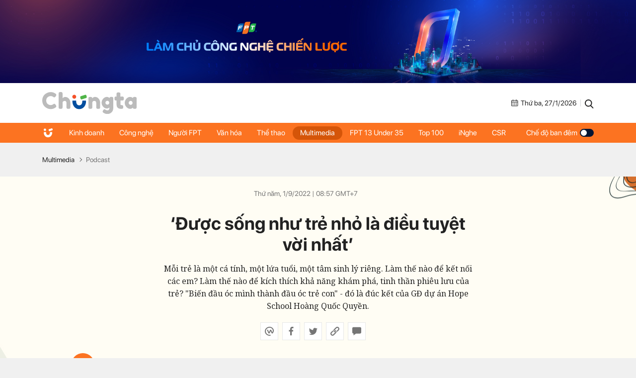

--- FILE ---
content_type: text/html; charset=UTF-8
request_url: https://chungta.vn/podcast/duoc-song-nhu-tre-nho-la-dieu-tuyet-voi-nhat-1135415.html
body_size: 8385
content:
<!DOCTYPE html>
<html lang="vi" xmlns="http://www.w3.org/1999/xhtml">

<head>
    <meta charset="utf-8">
    <meta name="viewport" content="width=device-width, initial-scale=1, minimum-scale=1, maximum-scale=1, user-scalable=0">
    <meta http-equiv="X-UA-Compatible" content="IE=100" />
    <meta name="keywords" content="">
    <meta name="description" content="Mỗi trẻ là một cá tính, một lứa tuổi, một tâm sinh lý riêng. Làm thế nào để kết nối các em? Làm thế nào để kích thích khả năng khám phá, tinh thần phiêu lưu của trẻ? &quot;Biến đầu óc mình thành đầu óc trẻ con&quot; - đó là đúc kết của GĐ dự án Hope School Hoàng Quốc Quyền.">

    <!-- META FOR FACEBOOK -->
    <meta property="og:site_name" content="Chungta" />
    <meta property="og:url" content="https://chungta.vn/podcast/duoc-song-nhu-tre-nho-la-dieu-tuyet-voi-nhat-1135415.html" />
    <meta property="og:image" itemprop="thumbnailUrl" content="https://i.chungta.vn/2022/09/01/2500x1500-1661997328_1200x0.jpg" />
    <meta property="og:title" itemprop="headline" content="‘Được sống như trẻ nhỏ là điều tuyệt vời nhất’" />
    <meta property="og:type" content="Website" />
    <meta property="og:description" itemprop="description" content="Mỗi trẻ là một cá tính, một lứa tuổi, một tâm sinh lý riêng. Làm thế nào để kết nối các em? Làm thế nào để kích thích khả năng khám phá, tinh thần phiêu lưu của trẻ? &quot;Biến đầu óc mình thành đầu óc trẻ con&quot; - đó là đúc kết của GĐ dự án Hope School Hoàng Quốc Quyền." />
    <meta property="fb:app_id" content="1818561465019896" />
    <!-- END META FOR FACEBOOK -->

    <meta data-schema="Organization" />
    <meta data-schema="WebPage" />
    <meta link rel="publisher" />
    <meta link rel="canonical" content="https://chungta.vn/podcast/duoc-song-nhu-tre-nho-la-dieu-tuyet-voi-nhat-1135415.html" />
    <meta link rel="dns-prefetch" />

    <meta name="tt_site_id" content="1000000" />
    <meta name="tt_category_id" content="1003667" />
    <meta name="tt_article_id" content="1135415" />
    <meta name="tt_page_type" content="" />

        <!-- Google Tag Manager -->
    <script>
        (function(w, d, s, l, i) {
            w[l] = w[l] || [];
            w[l].push({
                'gtm.start': new Date().getTime(),
                event: 'gtm.js'
            });
            var f = d.getElementsByTagName(s)[0],
                j = d.createElement(s),
                dl = l != 'dataLayer' ? '&l=' + l : '';
            j.async = true;
            j.src =
                'https://www.googletagmanager.com/gtm.js?id=' + i + dl;
            f.parentNode.insertBefore(j, f);
        })(window, document, 'script', 'dataLayer', 'GTM-WDZNXPH');
    </script>
    <!-- End Google Tag Manager -->
    <title>‘Được sống như trẻ nhỏ là điều tuyệt vời nhất’</title>
    <link rel="shortcut icon" href="https://st.chungta.vn/v398/chungta/images/graphics/favicon.png">
    <link href="https://fonts.googleapis.com/css?family=Merriweather:400,700,700i&amp;subset=vietnamese" rel="stylesheet">
    <link rel="stylesheet" href="https://st.chungta.vn/v398/chungta/css/inline.css">
    <script type="text/javascript" src="https://st.chungta.vn/v398/chungta/js/jquery-3.6.0.min.js"></script>
    <script type="text/javascript" src="https://st.chungta.vn/v398/chungta/js/jquery-migrate.min.js"></script>
    <script type="text/javascript" src="https://st.chungta.vn/v398/chungta/js/jquery.magnific-popup.min.js"></script>
    <link rel="stylesheet" href="https://st.chungta.vn/v398/chungta/css/lightgallery2.css">
    <link rel="stylesheet" href="https://st.chungta.vn/v398/chungta/css/element.css">
    <link rel="stylesheet" href="https://st.chungta.vn/v398/chungta/css/flipTimer.css">


            <link rel="stylesheet" href="https://st.chungta.vn/v398/chungta/css/detail.css">
        <link rel="stylesheet" href="https://st.chungta.vn/v398/chungta/css/perfect-scrollbar.min.css">
                    <link rel="stylesheet" href="https://st.chungta.vn/v398/chungta/css/podcast.css">
                <link rel="stylesheet" href="https://st.chungta.vn/v398/chungta/css/comment-v4.css">
    
        
    <style>
        @-moz-document url-prefix() {

            html,
            body {
                overflow-x: hidden;
            }
        }
    </style>
    <!-- html,body{overflow-x: hidden;} // fix for firefox -->
    <!--[if lte IE 8]>
    <script src="https://st.chungta.vn/v398/chungta/js/html5shiv.js" type="text/javascript"></script>
    <![endif]-->
    <script type="text/javascript">
        var _gaq = _gaq || [];
        _gaq.push(['_setAccount', 'UA-3002535-4']);
        _gaq.push(['_trackPageview']);
        (function() {
            var ga = document.createElement('script');
            ga.type = 'text/javascript';
            ga.async = true;
            ga.src = ('https:' == document.location.protocol ? 'https://ssl' : 'http://www') + '.google-analytics.com/ga.js';
            var s = document.getElementsByTagName('script')[0];
            s.parentNode.insertBefore(ga, s);
        })();

        // define
        var device_env = 4;
        var API_UPLOAD = 'https://upload.chungta.vn/uploadcross.php';
        var DEVICE_ENV = '4';
        var js_url_vne = "https://st.chungta.vn/";
        var interactions_url = 'https://usi.chungta.vn';
        var js_url = 'https://st.chungta.vn/v398/chungta/js';
        var THREAD_PATH_TMP = 'https://upload.chungta.vn/fechungta/images/tmp';
        var UPLOAD_FILE_FOLDER = 'https://upload.chungta.vn/fechungta/files';
        var site_url = "https://chungta.vn/";
        var base_url = "https://chungta.vn/";
        var SITE_KEY_GG_CAPTCHAV3 = "6LeYy50UAAAAACx7SOqmgQPY2b3wgPi1PgaAZQg_";
        var css_url = 'https://st.chungta.vn/v398/chungta/css';
    </script>


    <!-- Google tag (gtag.js) -->
    <script async src="https://www.googletagmanager.com/gtag/js?id=G-VPC3YS99XW"></script>
    <script>
        window.dataLayer = window.dataLayer || [];

        function gtag() {
            dataLayer.push(arguments);
        }
        gtag('js', new Date());

        gtag('config', 'G-VPC3YS99XW');
    </script>
            <script type="text/javascript" src="https://st.chungta.vn/v398/chungta/js/podcast/podcast.js"></script>
    
</head>

<body class="page-detail page-detail-podcast">
    <script>
        var lcDark = localStorage.getItem("_onDark");
        if (lcDark != null && lcDark !== "") {
            $(".swipe-mode").addClass("active");
            $("body").addClass("darkmode");
        }
    </script>
    
    <section class="clearfix">
        <a href="/" ttle=""><img src="https://st.chungta.vn/v398/chungta/images/graphics/cover-desktop.jpg" alt="Chúng ta"></a>
    </section>

<!--HEADER-->
<header id="header" class="header">
    <div class="container">
                <a href="/" title="Chúng ta" class="logo"><img src="https://st.chungta.vn/v398/chungta/images/graphics/logo_chungta.svg" alt="Chúng ta"></a>
         
        <div class="right flexbox">
            <span class="date flexbox">
                <svg class="icon-ct">
                    <use xlink:href="#Frame-4"></use>
                </svg>
                <div id="date-today"></div>
            </span>
            <span class="line"></span>
            <a href="/search.html" title="Search" class="link-search"><svg class="icon-ct">
                    <use xlink:href="#Frame-34"></use>
                </svg></a>
        </div>
    </div>
</header>
<nav class="main-nav sticky">
    <ul class="container list-nav">
        <li class="item-nav home"><a href="/" title="Chúng ta"><svg class="icon-ct">
                    <use xlink:href="#icon_home"></use>
                </svg></a></li>
        <li class="item-nav "><a href="/kinh-doanh" title="Kinh doanh">Kinh doanh</a></li>
        <li class="item-nav "><a href="/cong-nghe" title="Công nghệ">Công nghệ</a></li>
        <li class="item-nav "><a href="/nguoi-fpt" title="Người FPT">Người FPT</a></li>
        <li class="item-nav "><a href="/van-hoa" title="Văn hóa">Văn hóa</a></li>
        <li class="item-nav "><a href="/van-hoa/the-thao" title="Thể thao">Thể thao</a></li>
        <li class="item-nav active"><a href="/multimedia" title="Multimedia">Multimedia</a></li>
        <li class="item-nav"><a href="https://under35.fpt.com" title="FPT 13 Under 35">FPT 13 Under 35</a></li>
        <li class="item-nav"><a href="https://top100fpt.chungta.vn" title="Top 100">Top 100</a></li>
        <li class="item-nav"><a href="https://inghe.fpt.com/" title="iNghe">iNghe</a></li>
        <li class="item-nav"><a href="https://vicongdong.fpt.com" title="CSR">CSR</a></li>
        <li class="swipe-mode"><a href="javascript:;">Chế độ ban đêm <span class="btn-swipe"></span></a></li>
    </ul>
</nav>
<!--END HEADER-->
     <section class="container"> <div class="breadcrumb"> <a href="/multimedia" title="Multimedia" class="parent">Multimedia</a> <a href="/multimedia/podcast" title="Podcast" class="item">Podcast</a> </div></section> <section class="section section_podcast_detail v2" id="podcast_detail_player"> <div class="container"> <div class="header-content flex space-between flexbox"> <span class="date">Thứ năm, 1/9/2022 | 08:57 GMT+7</span> <div class="button_social" style="justify-content: center;position: relative;margin-left: 10px;"> <div style="padding: 10px" class="fb-like" data-href="https://chungta.vn/podcast/duoc-song-nhu-tre-nho-la-dieu-tuyet-voi-nhat-1135415.html" data-width="" data-action="" data-size="small" data-action="like" data-layout= "button" data-share="false"> </div> <div style="padding:10px;top:-7px" class="fb-share-button" data-href="https://chungta.vn/podcast/duoc-song-nhu-tre-nho-la-dieu-tuyet-voi-nhat-1135415.html" data-width="" data-size="small" data-layout= "button_count" > </div> </div> </div> <h3 class="title-news">‘Được sống như trẻ nhỏ là điều tuyệt vời nhất’</h3> <p class="description">Mỗi trẻ là một cá tính, một lứa tuổi, một tâm sinh lý riêng. Làm thế nào để kết nối các em? Làm thế nào để kích thích khả năng khám phá, tinh thần phiêu lưu của trẻ? &quot;Biến đầu óc mình thành đầu óc trẻ con&quot; - đó là đúc kết của GĐ dự án Hope School Hoàng Quốc Quyền.</p> <p class="author"></p> <div class="social flexbox"> <a href="javascript:;" onclick="shareWorkplace(this)" data-type="fb" data-image="https://i.chungta.vn/2022/09/01/2500x1500-1661997328_750x450.jpg" data-title="‘Được sống như trẻ nhỏ là điều tuyệt vời nhất’" data-link="https://chungta.vn/podcast/duoc-song-nhu-tre-nho-la-dieu-tuyet-voi-nhat-1135415.html" class="item-social"><svg class="icon-ct"><use xlink:href="#Frame-32"></use></svg></a> <a href="javascript:;" onclick="Common.frmCommon.shareFB(this)" data-type="fb" data-image="https://i.chungta.vn/2022/09/01/2500x1500-1661997328_750x450.jpg" data-title="‘Được sống như trẻ nhỏ là điều tuyệt vời nhất’" data-link="https://chungta.vn/podcast/duoc-song-nhu-tre-nho-la-dieu-tuyet-voi-nhat-1135415.html" class="item-social"><svg class="icon-ct"><use xlink:href="#Frame-9"></use></svg></a> <a href="javascript:;" onclick="Common.frmCommon.shareTW(this)" data-type="tw" data-image="https://i.chungta.vn/2022/09/01/2500x1500-1661997328_750x450.jpg" data-title="‘Được sống như trẻ nhỏ là điều tuyệt vời nhất’" data-link="https://chungta.vn/podcast/duoc-song-nhu-tre-nho-la-dieu-tuyet-voi-nhat-1135415.html" class="item-social"><svg class="icon-ct"><use xlink:href="#Frame-11"></use></svg></a> <a href="javascript:;" data-type="copy" data-link="https://chungta.vn/podcast/duoc-song-nhu-tre-nho-la-dieu-tuyet-voi-nhat-1135415.html" class="item-social"><svg class="icon-ct"><use xlink:href="#Frame-27"></use></svg></a> <a href="#box_comment" class="item-social"><svg class="icon-ct"><use xlink:href="#Frame-22"></use></svg></a> </div> </div> <div class="container container-player"> <div id="podcast_container_pid_1135415" class="podcast_height mb15"> <div class="width_common"> <div id="podcast_pid_1135415" class="audioContainter"> <audio id="pid_1135415" src="https://v.chungta.vn/video/audio/2022/09/01/c-s--ng-nh--tr--nh--l---i--u-tuy--t-v--i-nh--t-1661997434.mp3" type="audio/mpeg" preload="auto" playlist='[{"author":"","duration":"566","src":"https:\/\/v.chungta.vn\/video\/audio\/2022\/09\/01\/c-s--ng-nh--tr--nh--l---i--u-tuy--t-v--i-nh--t-1661997434.mp3","type":"audio\/mpeg","thumbnail":"https:\/\/i.chungta.vn\/2022\/09\/01\/c-s--ng-nh--tr--nh--l---i--u-tuy--t-v--i-nh--t-1661997434_320x320.jpg"}]'>can not support type!!!</audio> </div> </div> </div> <script> var podcast_player_ready = setInterval(function(){ if(typeof Podcast != "undefined" && typeof Podcast.play_podcast != "undefined"){ Podcast.play_podcast("pid_1135415"); clearInterval(podcast_player_ready); } }, 50); setTimeout(function(){ clearInterval(podcast_player_ready); }, 3000); </script> </div> </section> <style> .section-exitintent .swiper-button-box{ position: absolute; } .swiper-button-disabled{ display:none; } </style> <section class="section section-exitintent"> <div class="swiper-button-box swiper-button-box-next swiper-button-next-exitintent"> <svg class="icon-ct ic-arrow-right"> <use xlink:href="#Frame-36"></use> </svg> </div> <div class="swiper-button-box swiper-button-box-prev swiper-button-prev-exitintent"> <svg class="icon-ct ic-arrow-left"> <use xlink:href="#Frame-35"></use> </svg> </div> <div class="flex"> <div class="title-cate title-autoplay"> <h2 class="title-news"> <strong>Tự động phát</strong> </h2> <div class="switch-btn"> <span class="swipe-btn"></span> </div> </div> <div class="swiper-container" id="podcast_exitintent"> <div class="swiper-wrapper"> <article class="swiper-slide item-news "> <div class="thumb-art"> <a href="/podcast/podcast-de-hoc-tap-tro-thanh-van-hoa-cua-nguoi-fpt-1140551.html" data-aid="1140551" class="thumb thumb-1x1" title="Podcast: Để học tập trở thành văn hoá của người FPT"> <img src="https://i.chungta.vn/2025/11/19/podcast-khi-h--c-t--p-tr--th-nh-v-n-ho--c--a-ng---i-fpt-1763538995_180x180.jpg" /> </a> </div> <h3 class="title-news"> <a href="/podcast/podcast-de-hoc-tap-tro-thanh-van-hoa-cua-nguoi-fpt-1140551.html" title="Podcast: Để học tập trở thành văn hoá của người FPT">Podcast: Để học tập trở thành văn hoá của người FPT</a> </h3> <div class="date"> 12:07 </div> </article> <article class="swiper-slide item-news "> <div class="thumb-art"> <a href="/podcast/hanh-trinh-nguoi-tre-fpt-vuon-ra-bien-lon-ai-1140382.html" data-aid="1140382" class="thumb thumb-1x1" title="Hành trình người trẻ FPT vươn ra &#039;biển lớn&#039; AI"> <img src="https://i.chungta.vn/2025/10/14/h-nh-tr-nh-ng---i-tr--fpt-v--n-ra-bi--n-l--n-ai-1760432902_180x180.jpg" /> </a> </div> <h3 class="title-news"> <a href="/podcast/hanh-trinh-nguoi-tre-fpt-vuon-ra-bien-lon-ai-1140382.html" title="Hành trình người trẻ FPT vươn ra &#039;biển lớn&#039; AI">Hành trình người trẻ FPT vươn ra &#039;biển lớn&#039; AI</a> </h3> <div class="date"> 11:39 </div> </article> <article class="swiper-slide item-news "> <div class="thumb-art"> <a href="/podcast/bui-tan-quang-nguoi-kich-hoat-bot-trieu-do-tai-fpt-smart-cloud-1139851.html" data-aid="1139851" class="thumb thumb-1x1" title="Bùi Tấn Quang - Người &#039;kích hoạt&#039; BOT triệu đô tại FPT Smart Cloud"> <img src="https://i.chungta.vn/2025/05/29/b-i-t--n-quang---ng---i-k-ch-ho--t-bot-tri--u---t--i-fpt-smart-cloud-1748488560_180x180.jpg" /> </a> </div> <h3 class="title-news"> <a href="/podcast/bui-tan-quang-nguoi-kich-hoat-bot-trieu-do-tai-fpt-smart-cloud-1139851.html" title="Bùi Tấn Quang - Người &#039;kích hoạt&#039; BOT triệu đô tại FPT Smart Cloud">Bùi Tấn Quang - Người &#039;kích hoạt&#039; BOT triệu đô tại FPT Smart Cloud</a> </h3> <div class="date"> 06:44 </div> </article> <article class="swiper-slide item-news "> <div class="thumb-art"> <a href="/podcast/tri-tue-viet-vuon-tam-the-gioi-bi-quyet-nao-tu-doi-ngu-akacam-1139737.html" data-aid="1139737" class="thumb thumb-1x1" title="Trí tuệ Việt vươn tầm thế giới: Bí quyết nào từ đội ngũ akaCam?"> <img src="https://i.chungta.vn/2025/04/21/tr--tu--vi--t-tr-n---nh-vinh-quang-ai-th--gi--i-b--quy--t-n-o-t-----i-ng--akacam-1745220916_180x180.jpg" /> </a> </div> <h3 class="title-news"> <a href="/podcast/tri-tue-viet-vuon-tam-the-gioi-bi-quyet-nao-tu-doi-ngu-akacam-1139737.html" title="Trí tuệ Việt vươn tầm thế giới: Bí quyết nào từ đội ngũ akaCam?">Trí tuệ Việt vươn tầm thế giới: Bí quyết nào từ đội ngũ akaCam?</a> </h3> <div class="date"> 11:02 </div> </article> </div> </div> <script> $(document).ready(function(){ let podcast_playnext = getCookies('podcast_playnext'); if (podcast_playnext === '1') { $(".section-exitintent .switch-btn").addClass('active'); } else { $(".section-exitintent .switch-btn").removeClass('active'); } $(".section-exitintent .switch-btn").click(function(e) { $(this).toggleClass("active"); if ($(this).hasClass('active')) { setCookies('podcast_playnext', '1', 365); } else { setCookies('podcast_playnext', '0', 365); } e.stopPropagation(); }); var arr_play_next = getArticleId('#podcast_exitintent .item-news .title-news a'); if(typeof Podcast != 'undefined'){ Podcast.arr_play_next = arr_play_next; } var swiper_slide_exitintent = new Swiper('#podcast_exitintent', { slidesPerView: 3, spaceBetween: 36, navigation: { nextEl: '.swiper-button-next-exitintent', prevEl: '.swiper-button-prev-exitintent', }, breakpoints: { 1280: { slidesPerView: 2, spaceBetween: 20, }, 767: { slidesPerView: 1, spaceBetween: 30, }, } }); }) </script> </div> </section> <section class="container"> <div class="main-content clearfix mb30"> <div class="section-comment" id="box_comment"> <div class="box_category width_common no-viewmore"> <div class="box_comment_vne width_common"> <div class="ykien_vne width_common flexbox"> <div class="left"> <h3 style="display:inline-block;font-weight:bold;" rel="time">Ý kiến</h3> (<label id="total_comment">0</label>) </div> <a class="show_hide_folder" href="javascript:;"></a> <div class="filter_coment"> <a href="javascript:;" class="active" rel="like">Quan tâm nhất</a> <a href="javascript:;" class="" rel="time">Mới nhất</a> </div> <div class="social flexbox"> <span class="text">Chia sẻ: </span> <div class="item-social"><a href="javascript:;" class="btn_sharewpl" data-link="https://chungta.vn/podcast/duoc-song-nhu-tre-nho-la-dieu-tuyet-voi-nhat-1135415.html" data-title="&lsquo;Được sống như trẻ nhỏ l&agrave; điều tuyệt vời nhất&rsquo;"><svg class="icon-ct"><use xlink:href="#Frame-32"></use></svg></a></div> <div class="item-social"><a href="javascript:;" class="btn_sharefb" data-url="https://chungta.vn/podcast/duoc-song-nhu-tre-nho-la-dieu-tuyet-voi-nhat-1135415.html" data-title="&lsquo;Được sống như trẻ nhỏ l&agrave; điều tuyệt vời nhất&rsquo;"><svg class="icon-ct"><use xlink:href="#Frame-9"></use></svg></a></div> <div class="item-social"><a href="javascript:;" class="btn_sharetw" data-url="https://chungta.vn/podcast/duoc-song-nhu-tre-nho-la-dieu-tuyet-voi-nhat-1135415.html" data-title="&lsquo;Được sống như trẻ nhỏ l&agrave; điều tuyệt vời nhất&rsquo;"><svg class="icon-ct"><use xlink:href="#Frame-11"></use></svg></a></div> <div class="item-social"><a href="javascript:;" onclick="copyLink(this)" class="btn_copy" data-link="https://chungta.vn/podcast/duoc-song-nhu-tre-nho-la-dieu-tuyet-voi-nhat-1135415.html" data-title="&lsquo;Được sống như trẻ nhỏ l&agrave; điều tuyệt vời nhất&rsquo;"><svg class="icon-ct"><use xlink:href="#Frame-27"></use></svg></a></div> </div> </div> <div class="input_comment width_common"> <form id="comment_post_form"> <div class="box-area-input width_common"> <textarea id="txtComment" value="Ý kiến của bạn" onfocus="if (this.value == this.defaultValue) this.value = ''" onblur="if (this.value == '') this.value = this.defaultValue" class="h100 left block_input txt_comment">Ý kiến của bạn</textarea> <button type="button" value="Gửi" class="btn_send_comment btn_vne" id="comment_post_button">Gửi</button> <div class="right counter_world" style="display: none;margin-right: 8px;margin-bottom: -5px;margin-top: 5px;"><strong>0</strong>/1500</div> </div> <div class="width_common block_relative"> <div class="like_google" style="display: none;"> <div class="google_name"> <img id="open_id_status" src="" width="24" height="24" class="null_active"> &nbsp;&nbsp;<span id="open_id_name"></span> </div> <div class="block_action_google" style="display:none;"> <ul> <li><a id="open_id_sigout" href="#">Đăng xuất</a></li> </ul> </div> </div> </div> <div class="clear">&nbsp;</div> </form> <div id="comment_reply_wrapper" class="input_comment reply_input_comment width_common" style="display:none"> <div class="input_comment"> <form id="comment_reply_form"> <textarea id="txtComment" value="Ý kiến của bạn" onfocus="if (this.value == this.defaultValue) this.value = ''" onblur="if (this.value == '') this.value = this.defaultValue" class="h100 left block_input" rel="1001061" reply_to="0">Ý kiến của bạn</textarea> <button type="button" value="Gửi" class="btn_send_comment" id="comment_reply_button" style="position: absolute;right: 0;top: -5px;">Gửi</button> <div class="right counter_world" style="display: none;margin-right: 8px;margin-bottom: -5px;margin-top: 5px;"><strong>20</strong>/1000</div> </form> </div> </div> </div> <div class="loading" style="text-align: center; padding-top: 15px; display: none; width: 100%; float: left; vertical-align: middle;"><img class="img_comment_loading" src="https://s1.vnecdn.net/vnexpress/restruct/c/v757/images/graphics/loading1.gif" style="width:25px;" title="Đang tải dữ liệu" alt="Đang tải dữ liệu"></div> <div class="view_all_reply_loading"></div> <div class="width_common" id="box_comment"> <div class="main_show_comment width_common mb10" id="list_comment"></div> </div> <div class="view_more_coment width_common mb10" style="display: none;"><a href="javascript:;" class="txt_666">Xem thêm bình luận</a></div> <div id="cmt-paginator" class="width_common mt20" style="display: none;"> <div id="pagination" class="pagination pagination_news mb10"></div> </div> </div> </div> </div> <section id="login-vne1" class="wrap-popup wrap-popup-login"> <div class="inner-popup popup-login"> <div class="header-popup">Đăng nhập với email</div> <div class="content-popup"> <div class="form-login"> <label for="txt_email" class="row-input"> <input id="txt_email" type="text" class="txt-login" value="Email (Không hiển thị trên trang)" onfocus="if (this.value == 'Email (Không hiển thị trên trang)') {this.value = '';}" onblur="if (this.value == '') {this.value = 'Email (Không hiển thị trên trang)';}"> <span class="error" id="error_email"></span> </label> <label for="txt_fullname" class="row-input"> <input id="txt_fullname" type="text" class="txt-login" value="Họ tên (Hiển thị trên trang)" onfocus="if (this.value == 'Họ tên (Hiển thị trên trang)') {this.value = '';}" onblur="if (this.value == '') {this.value = 'Họ tên (Hiển thị trên trang)';}"> <span class="error" id="error_fullname"></span> </label> <button id="bt_finish" class="btn btt-complete">Hoàn tất</button> </div> <p class="text-selection">Hoặc đăng nhập bằng</p> <div class="gr-btn-social"> <a href="javascript:;" rel="facebook" title="Đăng nhập bằng Facebook" class="login-social lg-facebook btn-social fb"><svg class="icon-ct"><use xlink:href="#Frame-9"></use></svg>Đăng nhập bằng Facebook</a> <a href="javascript:;" rel="google" title="Đăng nhập bằng Google" class="login-social lg-google btn-social gg"><svg class="icon-ct"><use xlink:href="#icon_gg"></use></svg>Đăng nhập bằng Google</a> </div> </div> <span class="close-popup">×</span> </div> <div class="overlay"></div> </section> <style> .wrap-popup-notify .icon.error{ background: url('https://st.chungta.vn/v398/chungta/images/graphics/icon_angry.svg') no-repeat !important; } .wrap-popup-login .error{ color:#BD2703 } .wrap-popup-login .input_error input{ border: 1px solid #BD2703; } </style> <section class="wrap-popup wrap-popup-notify"> <div class="inner-popup popup-notify"> <div class="content-popup"> <span class="icon"></span> <div class="title" id="title"></div> <p class="note" id="note"></p> </div> <span class="close-popup">&times;</span> </div> <div class="overlay"></div> </section> <div style="display:none;"> <a href="javascript:;" class="gg g-signin2" data-onsuccess="onSignIn" id="logingg" style="display:none;"></a> <a href="javascript:;" id="send_comment_google"></a> <input type="hidden" name="check_click_google" value="closed"> </div> <script src="https://apis.google.com/js/platform.js?onload=init" async defer></script> <meta name="google-signin-client_id" content="430762555962-ctto02a9mmocs75mdk1kssttjm3ablb7.apps.googleusercontent.com"> </div> </section>         <!-- FOOTER -->
<!-- <section class="container ads_footer mb30">
    <img src="/graphics/ads_footer.jpg" alt="banner footer">
</section> -->
	
<footer id="footer" class="footer">
    <div class="top-footer">
        <div class="container flexbox">
            <div class="left flexbox">
                <a title="Liên hệ tòa soạn" href="/users/contactus" class="contact flexbox"><svg class="icon-ct"><use xlink:href="#Frame-7"></use></svg>Liên hệ tòa soạn </a>
                <span class="hotline flexbox"><svg class="icon-ct"><use xlink:href="#Frame-6"></use></svg>Hotline: 024 7300 7300 </span>
            </div>
            <div class="right social flexbox">
                <span class="text">Theo dõi Chungta trên:</span>
                <a href="https://www.facebook.com/people/Ch%C3%BAng-ta/100058059220744/" title="Facebook" target="_blank" rel="nofollow" class="item-social"><svg class="icon-ct"><use xlink:href="#Frame-9"></use></svg></a>
                <a href="https://www.youtube.com/channel/UCZBwgOGrSmiQv7SRvJKF1gA/featured" title="Youtube" target="_blank" rel="nofollow" class="item-social"><svg class="icon-ct"><use xlink:href="#Frame-31"></use></svg></a>
                <a href="https://fpt.workplace.com/profile.php?id=100013607439939" title="Chúng ta" target="_blank" rel="nofollow" class="item-social"><svg class="icon-ct"><use xlink:href="#Frame-32"></use></svg></a>
            </div>
        </div>
    </div>
    <div class="container flexbox bottom-footer">
        <div class="col-left">
            <a href="/" title="" class="logo-footer"><img src="https://st.chungta.vn/v398/chungta/images/graphics/logo_chungta.svg" alt="Chúng ta"></a>
            <p class="copyright">© 2026 Chungta, chuyên trang nội bộ của Tập đoàn FPT. Chungta giữ bản quyền nội dung trên website này.</p>
            <p class="link-fpt flexbox">
                <span class="text">Một sản phẩm của </span>
                <span class="logo-fpt"><img src="https://st.chungta.vn/v398/chungta/images/graphics/fpt_logo_2025.png" alt="Fpt"></span>
            </p>
        </div>
        <div class="col-right flexbox">
            <div class="cat-footer">
                <a href="/kinh-doanh" title="Kinh doanh" class="item-cat">Kinh doanh</a>
            </div>
            <div class="cat-footer">
                <a href="/cong-nghe" title="Công nghệ" class="item-cat">Công nghệ</a>
                <a href="/cong-nghe/chuyen-doi-so" title="Chuyển đổi số" class="item-cat-sub">Chuyển đổi số</a>
                <a href="/cong-nghe/made-by-fpt" title="Made by FPT" class="item-cat-sub">Made by FPT</a>
            </div>
            <div class="cat-footer">
                <a href="/nguoi-fpt" title="Người FPT" class="item-cat">Người FPT</a>
                <a href="/nguoi-fpt/guong-mat" title="Gương mặt" class="item-cat-sub">Gương mặt</a>
                <a href="/nguoi-fpt/doi-song" title="Đời sống" class="item-cat-sub">Đời sống</a>
                <a href="/nguoi-fpt/goc-nhin" title="Góc nhìn" class="item-cat-sub">Góc nhìn</a>
            </div>
            <div class="cat-footer">
                <a href="/van-hoa" title="Văn hóa" class="item-cat">Văn hóa</a>
                <a href="/van-hoa/i-khien" title="iKhiến" class="item-cat-sub">iKhiến</a>
                <a href="/van-hoa/fun-4-fun" title="Fun4Fun" class="item-cat-sub">Fun4Fun</a>
                <a href="/van-hoa/vi-cong-dong" title="Vì cộng đồng" class="item-cat-sub">Vì cộng đồng</a>
                <a href="/van-hoa/the-thao" title="Thể thao" class="item-cat-sub">Thể thao</a>
            </div>
            <div class="cat-footer">
                <a href="/multimedia" title="Multimedia" class="item-cat">Multimedia</a>
                <a href="/multimedia/video" title="Video" class="item-cat-sub">Video</a>
                <a href="/multimedia/anh" title="Ảnh" class="item-cat-sub">Ảnh</a>
                <a href="/multimedia/podcast" title="Podcast" class="item-cat-sub">Podcast</a>
                <a href="https://wikifpt.com.vn/" target="_blank" title="WikiFPT" class="item-cat-sub">WikiFPT</a>
            </div>
            <div class="wrap-link">
                <a href="https://under35.fpt.com" title="FPT 13 Under 35" class="item-link">FPT 13 Under 35</a>
                <a href="https://top100fpt.chungta.vn" title="Top 100 FPT" class="item-link" style="margin-bottom: 30px;">Top 100 FPT</a>
                <a href="https://inghe.fpt.com/" title="iNghe" class="item-link">iNghe</a>
                <a href="https://vicongdong.fpt.com" title="iNghe" class="item-link">CSR</a>
            </div>
        </div>
    </div>
</footer>

<!--END FOOTER -->
    <!--Back to top-->
    <a href="javascript:;" id="to_top">
        <svg class="icon-ct not-grad">
            <use xlink:href="#up" />
        </svg>
    </a>
    <!--[if lte IE 9]>
    <script> flexibility(document.documentElement); </script>
    <![endif]-->


            <script type="text/javascript" src="https://st.chungta.vn/v398/chungta/js/md5.js"></script>
<script type="text/javascript" src="https://st.chungta.vn/v398/chungta/js/interactions/comment.js"></script>
<script type="text/javascript" src="https://st.chungta.vn/v398/chungta/js/simple-scrollbar.min.js"></script>
<link rel="stylesheet" href="https://st.chungta.vn/v398/chungta/css/comment-v4.css">
<script>
    $(function () {
        VNE.Comment.setOptions({
            objectid: 1135415,
            objecttype: 1,
            siteid: 1000000,
            categoryid: 1003667,
            sign: 'c1e91d3329bc5c45bdaf6a75a34e1f1d'
        });
        VNE.Comment.sortBy('like');
        VNE.Comment.getComments();
    }); 
</script>
    <script type="text/javascript" src="https://st.chungta.vn/v398/chungta/js/owl.carousel.min.js"></script>
    <script type="text/javascript" src="https://st.chungta.vn/v398/chungta/js/common.js"></script>
    <script type="text/javascript" src="https://st.chungta.vn/v398/chungta/js/interactions/usi.js"></script>
    <script type="text/javascript" src="https://st.chungta.vn/v398/chungta/js/chungta_redesign.js"></script>
    <script type="text/javascript" src="https://st.chungta.vn/v398/chungta/js/swiper.min.js"></script>
    <script type="text/javascript" src="https://st.chungta.vn/v398/chungta/js/utils.js"></script>

    <script type="text/javascript" src="https://st.chungta.vn/v398/chungta/js/interactions/vote.widget.js"></script>
    <script type="text/javascript" src="https://st.chungta.vn/v398/chungta/js/interactions/like.widget.js"></script>
    <script type="text/javascript" src="https://st.chungta.vn/v398/chungta/js/cmt.widget.js"></script>

    <script type="text/javascript" src="https://st.chungta.vn/v398/chungta/js/interactions/la.js"></script>
    <script type="text/javascript" src="https://st.chungta.vn/v398/chungta/js/jquery.flipTimer.js"></script>

            <script type="text/javascript" src="https://st.chungta.vn/v398/chungta/js/perfect-scrollbar.jquery.min.js"></script>
        <script type="text/javascript" src="https://st.chungta.vn/v398/chungta/js/detail_redesign.js"></script>
                    <script>
        var fetchSVG = function(filepath, keyName) {
            if (!document.createElementNS || !document.createElementNS('http://www.w3.org/2000/svg', 'svg').createSVGRect) {
                return true;
            }
            var revision = 3;
            var file = filepath;
            var keypath = keyName;
            if (typeof filepath === 'undefined' || filepath === null) {
                file = 'https://st.chungta.vn/v398/chungta/css/images/icons/symbol-defs.svg';
            }
            if (typeof keypath === 'undefined' || keypath === null) {
                keypath = 'inlineSVGdata';
            }
            var isLocalStorage = window.supportLS,
                request,
                data,
                insertIT = function() {
                    document.body.insertAdjacentHTML('beforebegin', data);
                    removeTitle();
                },
                insert = function() {
                    if (document.body) insertIT();
                    else document.addEventListener('DOMContentLoaded', insertIT);
                },
                removeTitle = function() {
                    var svg = document.querySelectorAll('svg symbol');
                    if (svg != null) {
                        for (var i = 0; i < svg.length; ++i) {
                            var el = svg[i].querySelector('title');
                            if (el != null) el.parentNode.removeChild(el);
                        }
                    }
                };
            if (isLocalStorage && localStorage.getItem('inlineSVGrev') == revision) {
                data = localStorage.getItem(keypath);
                if (data) {
                    insert();
                    return true;
                }
            }

            try {
                request = new XMLHttpRequest();
                request.open('GET', file, true);
                request.onload = function() {
                    if (request.status >= 200 && request.status < 400) {
                        data = request.responseText;
                        insert();
                        if (isLocalStorage) {
                            localStorage.setItem(keypath, data);
                            localStorage.setItem('inlineSVGrev', revision);
                        }
                    }
                }
                request.send();
            } catch (e) {}
        }
        fetchSVG('https://st.chungta.vn/v398/chungta/images/icons/icon.svg');
        fetchSVG();
    </script>
    <input style="display:none;" id="inputToCopy">

    
    
</body>

</html>

--- FILE ---
content_type: text/css
request_url: https://st.chungta.vn/v398/chungta/css/flipTimer.css
body_size: 4799
content:
@-webkit-keyframes flipTop {
  0% {
    -webkit-transform: perspective(400px) rotateX(0deg); }

  100% {
    -webkit-transform: perspective(400px) rotateX(-90deg); } }

@-webkit-keyframes flipBottom {
  0% {
    -webkit-transform: perspective(400px) rotateX(90deg); }

  100% {
    -webkit-transform: perspective(400px) rotateX(0deg); } }

@-moz-keyframes flipTop {
  0% {
    -moz-transform: perspective(400px) rotateX(0deg); }

  100% {
    -moz-transform: perspective(400px) rotateX(-90deg); } }

@-moz-keyframes flipBottom {
  0% {
    -moz-transform: perspective(400px) rotateX(90deg); }

  100% {
    -moz-transform: perspective(400px) rotateX(0deg); } }

@-ms-keyframes flipTop {
  0% {
    -ms-transform: perspective(400px) rotateX(0deg); }

  100% {
    -ms-transform: perspective(400px) rotateX(-90deg); } }

@-ms-keyframes flipBottom {
  0% {
    -ms-transform: perspective(400px) rotateX(90deg); }

  100% {
    -ms-transform: perspective(400px) rotateX(0deg); } }

@-keyframes flipTop {
  0% {
    transform: perspective(400px) rotateX(0deg); }

  100% {
    transform: perspective(400px) rotateX(-90deg); } }

@-keyframes flipBottom {
  0% {
    transform: perspective(400px) rotateX(90deg); }

  100% {
    transform: perspective(400px) rotateX(0deg); } }

.flipTimer {
  color: #FFF;
  font-family: "Helvetica Neue", Helvetica, sans-serif;
  font-size: 90px;
  font-weight: bold;
  line-height: 100px;
  height: 100px; }
  .flipTimer .seperator {
    vertical-align: top;
    margin: 0 -20px;
    display: inline; }
  .flipTimer .seconds,
  .flipTimer .minutes,
  .flipTimer .hours,
  .flipTimer .days {
    height: 100%;
    display: inline; }
  .flipTimer .digit-set {
    border-radius: 10px;
    box-shadow: 0 2px 4px rgba(0, 0, 0, 0.8);
    border: 1px solid #111111;
    width: 70px;
    height: 100%;
    display: inline-block;
    position: relative;
    margin: 0 1px; }
  .flipTimer .digit {
    position: absolute;
    height: 100%; }
    .flipTimer .digit > div {
      position: absolute;
      left: 0;
      overflow: hidden;
      height: 50%;
      padding: 0 10px; }
      .flipTimer .digit > div.digit-top, .flipTimer .digit > div.shadow-top {
        background-color: #333;
        border-bottom: 1px solid #333;
        box-sizing: border-box;
        top: 0;
        z-index: 0;
        border-radius: 10px 10px 0 0; }
        .flipTimer .digit > div.digit-top:before, .flipTimer .digit > div.shadow-top:before {
          content: "";
          box-shadow: inset 0 10px 25px rgba(0, 0, 0, 0.4);
          height: 100%;
          width: 100%;
          position: absolute;
          left: 0;
          top: 0; }
      .flipTimer .digit > div.shadow-top {
        background: -webkit-gradient(linear, 0% 0%, 0% 100%, from(rgba(0, 0, 0, 0)), to(black));
        width: 70px;
        opacity: 0;
        -webkit-transition: opacity 0.3s ease-in; }
      .flipTimer .digit > div.digit-bottom, .flipTimer .digit > div.shadow-bottom {
        background-color: #333;
        bottom: 0;
        z-index: 0;
        border-radius: 0 0 10px 10px; }
        .flipTimer .digit > div.digit-bottom .digit-wrap, .flipTimer .digit > div.shadow-bottom .digit-wrap {
          display: block;
          margin-top: -100%; }
        .flipTimer .digit > div.digit-bottom:before, .flipTimer .digit > div.shadow-bottom:before {
          content: "";
          box-shadow: inset 0 10px 25px rgba(0, 0, 0, 0.3);
          border-radius: 0 0 10px 10px;
          height: 100%;
          width: 100%;
          position: absolute;
          left: 0;
          top: 0; }
      .flipTimer .digit > div.shadow-bottom {
        background: -webkit-gradient(linear, 0% 0%, 0% 100%, from(black), to(rgba(0, 0, 0, 0)));
        width: 50px;
        opacity: 0;
        -webkit-transition: opacity 0.3s ease-in; }
    .flipTimer .digit.previous .digit-top,
    .flipTimer .digit.previous .shadow-top {
      opacity: 1;
      z-index: 2;
      -webkit-transform-origin: 50% 100%;
      -webkit-animation: flipTop 0.3s ease-in both;
      -moz-transform-origin: 50% 100%;
      -moz-animation: flipTop 0.3s ease-in both;
      -ms-transform-origin: 50% 100%;
      -ms-animation: flipTop 0.3s ease-in both;
      transform-origin: 50% 100%;
      animation: flipTop 0.3s ease-in both; }
    .flipTimer .digit.previous .digit-bottom,
    .flipTimer .digit.previous .shadow-bottom {
      z-index: 1;
      opacity: 1; }
    .flipTimer .digit.active .digit-top {
      z-index: 1; }
    .flipTimer .digit.active .digit-bottom {
      z-index: 2;
      -webkit-transform-origin: 50% 0%;
      -webkit-animation: flipBottom 0.3s 0.3s ease-out both;
      -moz-transform-origin: 50% 0%;
      -moz-animation: flipBottom 0.3s 0.3s ease-out both;
      -ms-transform-origin: 50% 0%;
      -ms-animation: flipBottom 0.3s 0.3s ease-out both;
      transform-origin: 50% 0%;
      animation: flipBottom 0.3s 0.3s ease-out both; }


--- FILE ---
content_type: text/css
request_url: https://st.chungta.vn/v398/chungta/css/podcast.css
body_size: 30650
content:
:root{--bg-body:#fff;--color-text-1:#222;--color-text-2:#4F4F4F;--colormain: #FC7321;--hover: #FC7321;--color-1: #031533;--color-2: #0065D3;--color-3: #FFF7EF;--color-border: rgba(0,0,0,0.15)}.section_podcast_detail .social .item-social{display:-webkit-flex;display:-moz-flex;display:-ms-flex;display:-o-flex;display:-webkit-box;display:-ms-flexbox;display:flex}.flex{display:-webkit-box;display:-webkit-flex;display:-ms-flexbox;display:flex;-webkit-flex-wrap:wrap;-ms-flex-wrap:wrap;flex-wrap:wrap}.space-between{-webkit-box-pack:justify;-webkit-justify-content:space-between;-ms-flex-pack:justify;justify-content:space-between}.align-items{-webkit-box-align:center;-webkit-align-items:center;-ms-flex-align:center;align-items:center}.center{text-align:center}.podcast_height{height:105px;margin-bottom:0 !important}.title-folder{color:#222222}.has_border{padding-top:15px;margin-top:15px}.view-all{background:#e5e5e5;border-radius:3px;color:#616161;font-size:16px;line-height:40px;display:inline-block;padding:0 50px}.min-container{max-width:700px;-webkit-flex-wrap:wrap;-ms-flex-wrap:wrap;flex-wrap:wrap}.col-left-top{width:100%}.article-topstory.item-news{padding-right:0 !important;width:100%;background:rgba(247,247,247,0.8);display:-webkit-box;display:-webkit-flex;display:-ms-flexbox;display:flex;-webkit-flex-wrap:wrap;-ms-flex-wrap:wrap;flex-wrap:wrap}.article-topstory.item-news .thumb-art{width:725px;width:calc(100% - 375px);float:none;margin-bottom:0}.article-topstory.item-news .content{overflow:hidden;width:375px;padding:30px;position:relative}.article-topstory.item-news .tag{color:#bdbdbd;font-size:12px;text-transform:uppercase;margin-bottom:10px}.article-topstory.item-news .title-news{font-weight:bold;margin-bottom:10px}.article-topstory.item-news .description{font-size:16px;line-height:1.5;margin-bottom:10px}.article-topstory.item-news .meta-news{position:absolute;bottom:30px;right:30px;left:30px}@media screen and (max-width: 992px){.article-topstory.item-news .content{padding:20px}.article-topstory.item-news .meta-news{left:20px;right:20px;bottom:20px;width:100%}}@media screen and (max-width: 768px){.article-topstory.item-news .thumb-art{width:60%}.article-topstory.item-news .content{width:40%}.article-topstory.item-news .description{display:none}}.thumb-art .ava{width:80px;height:80px;border:1px solid #f9ab00;position:absolute;right:15px;bottom:-15px}.page-detail-podcast .breadcrumb{margin-bottom:24px}.page-detail-podcast .breadcrumb .item{color:#757575}.podcast-detail ul{padding-left:18px}.podcast-detail ul li{list-style-type:disc}.podcast-detail ol{padding-left:18px}.podcast-detail ol li{list-style-type:decimal}.podcast-detail .list-news li{list-style-type:none !important}.meta-news .play{font-size:16px;display:-webkit-box;display:-webkit-flex;display:-ms-flexbox;display:flex;-webkit-box-align:center;-webkit-align-items:center;-ms-flex-align:center;align-items:center}.meta-news .play .icon{background-image:url("data:image/svg+xml;charset=UTF-8,%3csvg width='41' height='41' viewBox='0 0 41 41' fill='none' xmlns='http://www.w3.org/2000/svg'%3e%3ccircle cx='20.082' cy='20.3999' r='19.5' stroke='%23076FBA'/%3e%3cg clip-path='url(%23clip0)'%3e%3cpath d='M20.389 10.3999C15.1259 10.3999 10.9153 14.6105 10.9153 19.8738V27.2424C10.9153 28.08 11.2481 28.8832 11.8403 29.4754C12.4325 30.0677 13.2357 30.4004 14.0732 30.4004H17.2311V21.9791H13.0206V19.8738C13.0206 17.9195 13.7969 16.0453 15.1788 14.6634C16.5606 13.2815 18.4348 12.5052 20.389 12.5052C22.3433 12.5052 24.2174 13.2815 25.5993 14.6634C26.9811 16.0453 27.7574 17.9195 27.7574 19.8738V21.9791H23.5469V30.4004H26.7048C27.5423 30.4004 28.3456 30.0677 28.9378 29.4754C29.53 28.8832 29.8627 28.08 29.8627 27.2424V19.8738C29.8627 14.6105 25.6206 10.3999 20.389 10.3999Z' fill='%23076DB6'/%3e%3c/g%3e%3cdefs%3e%3cclipPath id='clip0'%3e%3crect width='20' height='20.0005' fill='white' transform='translate(10.082 10.3999)'/%3e%3c/clipPath%3e%3c/defs%3e%3c/svg%3e");width:40px;height:41px;display:inline-block}.meta-news .play .icon svg{fill:#076db6;display:none}.meta-news .play strong{color:#757575;margin-left:20px}.meta-news .play .time{color:#bdbdbd;margin-left:20px}@media screen and (max-width: 992px){.meta-news{position:static !important}.meta-news .play{font-size:14px}.meta-news .play .icon{width:30px;height:30px;line-height:28px}.meta-news .play .icon svg{width:14px;height:14px}}.has_border_2:before{height:2px}.title-box-category{font-size:16px;color:#9f224e}.title-box-category a{color:#9f224e}.list-article-podcast.gird{display:-webkit-box;display:-webkit-flex;display:-ms-flexbox;display:flex;-webkit-flex-wrap:wrap;-ms-flex-wrap:wrap;flex-wrap:wrap;margin:0 -12.5px}.list-article-podcast.gird_2 .item-news{width:50%}.list-article-podcast.gird_2 .item-news .thumb-5x3{padding-bottom:50%}.list-article-podcast.gird_3 .item-news{width:33.33%}.list-article-podcast.gird_3 .box-news-small .title-box-category .inner-title{color:#222;font-size:18px}.list-article-podcast.gird_3 .box-news-small .item-news{padding-left:0;padding-right:0;width:100%;float:left}.list-article-podcast.gird_3 .box-news-small .item-news .title-news{font-size:14px;margin-bottom:0}.list-article-podcast.gird_3 .box-news-small .item-news.full-thumb{margin-bottom:12px}.list-article-podcast.gird_3 .box-news-small .item-news.full-thumb .title-news{font-size:15px;border-bottom:1px solid #e5e5e5;padding-bottom:10px}.list-article-podcast .item-news.full-thumb{border-bottom:0;padding:0 12.5px 0 12.5px;float:none;margin-bottom:20px}.list-article-podcast .item-news.full-thumb .thumb-art{float:none}.list-article-podcast .item-news.full-thumb .tag{color:#bdbdbd;font-size:12px;text-transform:uppercase;margin-bottom:10px}.list-article-podcast .item-news.full-thumb .title-news{font-size:20px;margin-bottom:10px}.list-article-podcast .item-news.full-thumb .description{font-size:16px;line-height:1.5;margin-top:10px}.list-article-podcast .item-news.full-thumb ul{margin-top:15px}.list-article-podcast .item-news.full-thumb ul li{border-top:1px solid #e5e5e5;padding-top:15px;margin-top:15px}.list-article-podcast .item-news.full-thumb ul li .title-news{font-size:18px;position:relative;padding-left:34px;font-weight:400 !important}.list-article-podcast .item-news.full-thumb ul li .title-news .icon{background-image:url("data:image/svg+xml;charset=UTF-8,%3csvg width='41' height='41' viewBox='0 0 41 41' fill='none' xmlns='http://www.w3.org/2000/svg'%3e%3ccircle cx='20.082' cy='20.3999' r='19.5' stroke='%23076FBA'/%3e%3cg clip-path='url(%23clip0)'%3e%3cpath d='M20.389 10.3999C15.1259 10.3999 10.9153 14.6105 10.9153 19.8738V27.2424C10.9153 28.08 11.2481 28.8832 11.8403 29.4754C12.4325 30.0677 13.2357 30.4004 14.0732 30.4004H17.2311V21.9791H13.0206V19.8738C13.0206 17.9195 13.7969 16.0453 15.1788 14.6634C16.5606 13.2815 18.4348 12.5052 20.389 12.5052C22.3433 12.5052 24.2174 13.2815 25.5993 14.6634C26.9811 16.0453 27.7574 17.9195 27.7574 19.8738V21.9791H23.5469V30.4004H26.7048C27.5423 30.4004 28.3456 30.0677 28.9378 29.4754C29.53 28.8832 29.8627 28.08 29.8627 27.2424V19.8738C29.8627 14.6105 25.6206 10.3999 20.389 10.3999Z' fill='%23076DB6'/%3e%3c/g%3e%3cdefs%3e%3cclipPath id='clip0'%3e%3crect width='20' height='20.0005' fill='white' transform='translate(10.082 10.3999)'/%3e%3c/clipPath%3e%3c/defs%3e%3c/svg%3e");background-size:contain;width:24px;height:24px;display:inline-block;position:absolute;left:0;top:4px}.list-article-podcast .item-news.full-thumb ul li .title-news .icon svg{fill:#076db6;width:10px;height:10px;display:none}@media screen and (max-width: 992px){.list-article-podcast .item-news.full-thumb .title-news{font-size:18px}.list-article-podcast .item-news.full-thumb ul li .title-news{font-size:16px}}.list-article-podcast .view-more{width:100%;background:#e5e5e5;border-radius:3px;color:#616161;font-size:16px;display:block;text-align:center;line-height:40px}.col-left-subfolder{padding-right:0}.col-left-subfolder:after{display:none}.col-left-subfolder .list-article-podcast{margin:0 -10px}.col-left-subfolder .list-article-podcast .item-news.full-thumb{padding:0 10px;margin-top:30px}.col-left-subfolder .list-article-podcast .item-news.full-thumb .title-news{font-weight:bold}.col-left-subfolder .list-article-podcast .item-news.full-thumb .content{padding:0 15px}.col-left-subfolder .list-article-podcast .item-news.full-thumb:nth-child(1),.col-left-subfolder .list-article-podcast .item-news.full-thumb:nth-child(2){margin-top:0}.section_podcast_detail{background:url(images/graphics/detail_podcast.jpg) no-repeat;background-position:top center !important;padding:40px 0;position:relative;color:var(--color-text-1)}@media (max-width: 600px){.section_podcast_detail{background:url(images/graphics/detail_podcast_mb.jpg) no-repeat;background-size:100%}}.section_podcast_detail::before{content:'';background:rgba(34,34,34,0.8);position:absolute;width:100%;height:100%;top:0}.section_podcast_detail .info-head{-webkit-box-align:center;-webkit-align-items:center;-ms-flex-align:center;align-items:center;margin-bottom:15px}.section_podcast_detail .info-head .ava{width:80px}.section_podcast_detail .info-head .tag{line-height:1.5}.section_podcast_detail .info-head .tag label{font-size:12px;font-weight:400}.section_podcast_detail .info-head .tag .title{font:bold 24px "SFProDisplay",serif}.section_podcast_detail .info-head .social{margin-left:20px}.section_podcast_detail .info-head .social li{margin-left:10px}.section_podcast_detail .info-head .social li a{width:32px;height:32px;background:#e5e5e5;text-align:center;-webkit-box-pack:center;-webkit-justify-content:center;-ms-flex-pack:center;justify-content:center;border-radius:50%;-webkit-transition:0.2s all;transition:0.2s all}.section_podcast_detail .info-head .social li a svg{-webkit-align-self:center;-ms-flex-item-align:center;-ms-grid-row-align:center;align-self:center;fill:#949494}.section_podcast_detail .info-head .social li a:hover svg{fill:#fff}.section_podcast_detail .info-head .social li a.social_fb:hover{background:#3b5998}.section_podcast_detail .info-head .social li a.social_twit:hover{background:#00acee}.section_podcast_detail .header-content{font-size:14px;margin-bottom:10px;color:#757575;text-align:center;-webkit-box-pack:center;-webkit-justify-content:center;-ms-flex-pack:center;justify-content:center}.section_podcast_detail .header-content .cat{color:#757575;display:block}.section_podcast_detail .title-news{font:bold 32px/150% "SFProDisplay",serif;margin-bottom:15px;margin-top:30px}.section_podcast_detail .description{font-size:18px;line-height:1.6;margin-bottom:10px}.section_podcast_detail .author{font-size:18px;text-align:right}.section_podcast_detail .container-player{max-width:1140px !important}.section_podcast_detail .item-news{border-bottom:0;padding-bottom:0;margin-bottom:0}.section_podcast_detail .item-news .thumb-art{width:320px;float:right;margin:0 0 0 50px}.section_podcast_detail .item-news .content{overflow:hidden}.section_podcast_detail .item-news .meta-news{margin-bottom:15px}.section_podcast_detail .item-news .meta-news .play{margin-right:120px}.section_podcast_detail .item-news .meta-news .play .icon{background-image:url("data:image/svg+xml;charset=UTF-8,%3csvg width='40' height='41' viewBox='0 0 40 41' fill='none' xmlns='http://www.w3.org/2000/svg'%3e%3ccircle cx='20' cy='20.8125' r='19.5' stroke='white'/%3e%3cg clip-path='url(%23clip0)'%3e%3cpath d='M20.3071 10.8125C15.0439 10.8125 10.8334 15.0231 10.8334 20.2864V27.655C10.8334 28.4926 11.1661 29.2958 11.7583 29.888C12.3505 30.4803 13.1537 30.813 13.9913 30.813H17.1492V22.3917H12.9386V20.2864C12.9386 18.3321 13.715 16.4579 15.0968 15.076C16.4786 13.6941 18.3528 12.9178 20.3071 12.9178C22.2613 12.9178 24.1355 13.6941 25.5173 15.076C26.8992 16.4579 27.6755 18.3321 27.6755 20.2864V22.3917H23.465V30.813H26.6228C27.4604 30.813 28.2636 30.4803 28.8558 29.888C29.448 29.2958 29.7807 28.4926 29.7807 27.655V20.2864C29.7807 15.0231 25.5386 10.8125 20.3071 10.8125Z' fill='white'/%3e%3c/g%3e%3cdefs%3e%3cclipPath id='clip0'%3e%3crect width='20' height='20.0005' fill='white' transform='translate(10 10.8125)'/%3e%3c/clipPath%3e%3c/defs%3e%3c/svg%3e")}.section_podcast_detail .item-news .meta-news .play .icon svg{fill:#fff;display:none}.section_podcast_detail .item-news .meta-news .play strong,.section_podcast_detail .item-news .meta-news .play .time{color:#fff}.section_podcast_detail .item-news .meta-news .count_cmt{color:#fff}.section_podcast_detail .item-news .meta-news .count_cmt svg{fill:#fff}.section_podcast_detail.v2{padding:24px 0 24px 0;height:443px;position:relative;z-index:1}.section_podcast_detail.v2::before{display:none}.section_podcast_detail.v2 .container{max-width:670px}.section_podcast_detail.v2 .title-news{font:bold 36px/119% "SFProDisplay",serif;margin-bottom:15px;margin-top:0;text-align:center}.section_podcast_detail.v2 .description{text-align:center;font-family:"Noto Serif",serif;font-size:16px;line-height:1.6}.section_podcast_detail.v2 .author{text-align:center;font-weight:700;font-size:16px;font-family:"Noto Serif",serif}.section_podcast_detail.v2 .container-player{margin-top:15px;max-width:1140px}@media (min-width: 601px){.section_podcast_detail.v2 .afp-group-center{height:auto}}@media (max-width: 600px){.section_podcast_detail.v2{padding:0;height:auto}.section_podcast_detail.v2 .afp-playbtn{background-size:100%}}.section_podcast_detail .social{-webkit-box-pack:center;-webkit-justify-content:center;-ms-flex-pack:center;justify-content:center;margin-top:20px;margin-bottom:35px}.section_podcast_detail .social .item-social{width:36px;height:36px;-webkit-box-align:center;-webkit-align-items:center;-ms-flex-align:center;align-items:center;-webkit-box-pack:center;-webkit-justify-content:center;-ms-flex-pack:center;justify-content:center;background:#FFFFFF;border:1px solid #E7E7E7}.section_podcast_detail .social .item-social:not(:last-child){margin-right:8px}.section_podcast_detail .social .circle_s{background:rgba(255,255,255,0.2);border:1px solid transparent}.section_podcast_detail .social .circle_s .ic{fill:rgba(255,255,255,0.4)}.section_podcast_detail .social .circle_s.luutin:before{background:rgba(255,255,255,0.2)}.section_podcast_detail .social .circle_s:hover .ic{fill:#fff !important}.section_podcast_detail .social .count_com_hoz .number_cmt{color:rgba(255,255,255,0.5);font-size:16px}.section-exitintent{position:relative;top:0;background:#fff;box-shadow:none;height:100%;padding:20px 240px 20px 124px}.section-exitintent>.flex{-webkit-box-align:center;-webkit-align-items:center;-ms-flex-align:center;align-items:center}.section-exitintent .title-cate{width:160px;position:relative;margin-bottom:0}.section-exitintent .title-cate .title-news{font:bold 20px "SFProDisplay",serif}.section-exitintent .title-cate .view{font-size:12px;color:#bdbdbd}.section-exitintent .title-cate.title-autoplay .title-news{font-size:16px}.section-exitintent .switch-btn{position:relative;margin-top:5px;float:left;margin-left:0;padding-right:65px;-webkit-transition-duration:250ms;transition-duration:250ms;-webkit-transition-property:all;transition-property:all;-webkit-transition-timing-function:cubic-bezier(0.7, 1, 0.7, 1);transition-timing-function:cubic-bezier(0.7, 1, 0.7, 1);cursor:pointer}.section-exitintent .switch-btn:after{content:'Đã tắt';width:65px;font-size:14px;color:#4f4f4f;position:absolute;white-space:nowrap;top:5px;left:54px}.section-exitintent .switch-btn .swipe-btn{width:44px;height:26px;display:inline-block;border-radius:100px;background:#222;position:relative;top:3px;-webkit-transition:all 0.4s ease;transition:all 0.4s ease}.section-exitintent .switch-btn .swipe-btn:before{content:'';width:22px;height:22px;background:#fff;position:absolute;left:2px;top:2px;border-radius:50%;-webkit-transition-duration:250ms;transition-duration:250ms;-webkit-transition-property:all;transition-property:all;-webkit-transition-timing-function:cubic-bezier(0.7, 1, 0.7, 1);transition-timing-function:cubic-bezier(0.7, 1, 0.7, 1)}.section-exitintent .switch-btn.active:after{content:'Đang bật'}.section-exitintent .switch-btn.active .swipe-btn{background:#FC7321}.section-exitintent .switch-btn.active .swipe-btn:before{left:20px}.section-exitintent .swiper-container{width:calc(100% - 230px);margin-left:70px}.section-exitintent .swiper-button-box{background:none;line-height:130px;position:absolute;cursor:pointer}.section-exitintent .swiper-button-box .icon-ct{fill:#bdbdbd;width:26px;height:26px}.section-exitintent .swiper-button-box.swiper-button-disabled{display:none}.section-exitintent .swiper-button-box.swiper-button-box-next{right:200px;top:0px}.section-exitintent .swiper-button-box.swiper-button-box-prev{left:280px;top:0}.section-exitintent .item-news::before{height:80px}.section-exitintent .item-news .thumb-art{width:90px;margin-right:16px;float:left}.section-exitintent .item-news .thumb-art .thumb_img{border-radius:0}.section-exitintent .item-news .tag{color:#4F4F4F;font-size:14px;margin-bottom:8px;overflow:hidden}.section-exitintent .item-news .title-news{font:600 20px "SFProDisplay",serif;overflow:hidden;margin-bottom:10px}.section-exitintent .item-news .date{color:var(--color-text-2);font-size:14px;overflow:hidden}.section-exitintent .item-news.active .title-news{color:#076fba}@media (max-width: 1366px){.section-exitintent{padding:20px 80px 20px 40px}.section-exitintent .swiper-button-box.swiper-button-box-next{right:60px}.section-exitintent .swiper-button-box.swiper-button-box-prev{left:220px}}@media (max-width: 1199px){.section-exitintent .item-news{-webkit-box-orient:vertical;-webkit-box-direction:normal;-webkit-flex-direction:column;-ms-flex-direction:column;flex-direction:column;display:-webkit-box;display:-webkit-flex;display:-ms-flexbox;display:flex;-webkit-box-align:center;-webkit-align-items:center;-ms-flex-align:center;align-items:center}.section-exitintent .item-news .thumb-art{margin-right:0;margin-bottom:10px}}.location-stamp{color:#fff !important;opacity:.6}.location-stamp:before{background:#fff}.pagination{-webkit-box-pack:end;-webkit-justify-content:flex-end;-ms-flex-pack:end;justify-content:flex-end}.pagination .paging{margin-left:0}.time_stemp{padding-left:0;margin-bottom:25px;padding-bottom:30px;border-bottom:1px solid #e5e5e5}.time_stemp_title{font-size:18px;margin-bottom:5px}.time_stemp_desc{font-size:16px;margin-bottom:15px;color:#757575}.time_stemp li{font-size:16px;line-height:150%;position:relative;list-style-type:none;display:-webkit-box;display:-webkit-flex;display:-ms-flexbox;display:flex}.time_stemp li:not(:last-child){margin-bottom:15px}.time_stemp li strong{font-weight:400;margin-right:6px;color:#076fba}.time_stemp li strong ~ a{margin-left:1px}.time_stemp li a{text-decoration:none}.page-detail .box_tuvan{background:#f7f7f7;padding:15px;font-size:18px}.page-detail .communication{margin-bottom:15px}.page-detail .communication a{color:#222;margin-right:20px;position:relative}.page-detail .communication a::before{content:'';background:#222;width:1px;height:14px;position:absolute;right:-10px;top:9px}.page-detail .communication a:last-child::before{display:none}.page-detail .footer-content .save{text-decoration:none}.social-com .circle_s{margin-right:12px}.section-exitintent .item-news:before{left:-20px}.afp-play{-webkit-flex-shrink:0;-ms-flex-negative:0;flex-shrink:0}@media (max-width: 600px){.afp-play{width:78px;height:78px}}.afp-slash,.afp-duration{line-height:18px}.afp-playback-rate-container{font-size:13px;color:var(--color-text-1)}.afp-node,.afp-volume-node{background:#FC7321 !important;box-shadow:none !important}.afp-current,.afp-volume-current{background:#FC7321 !important}.afp-back10sbtn{background-image:url("data:image/svg+xml;charset=UTF-8,%3csvg width='27' height='26' viewBox='0 0 27 26' fill='none' xmlns='http://www.w3.org/2000/svg'%3e%3cg clip-path='url(%23clip0)'%3e%3cpath d='M0.00253677 9.40397L0.000480652 0.758983L3.47346 4.1927L3.86243 3.80812C6.34577 1.35235 9.64765 0 13.1602 0C20.4103 0 26.3086 5.83157 26.3086 12.9997C26.3086 20.1679 20.4103 25.9995 13.1602 25.9995C5.91004 25.9995 0.0117855 20.1679 0.0117855 12.9997H2.55679C2.55679 18.7805 7.31383 23.4838 13.1607 23.4838C19.0076 23.4838 23.7636 18.7805 23.7636 12.9997C23.7636 7.21898 19.0071 2.51623 13.1602 2.51623C10.328 2.51623 7.66477 3.60695 5.66238 5.58721L5.27341 5.97179L8.74587 9.40499L0.00253677 9.40397Z' fill='%23353535'/%3e%3cpath d='M8.91211 18H9.93164V9.54492H8.90039L6.65039 11.1621V12.2754L8.88867 10.6641H8.91211V18ZM15.0352 18.1406C17.0039 18.1406 18.1406 16.4355 18.1406 13.7637C18.1406 11.1094 16.998 9.4043 15.0352 9.4043C13.0723 9.4043 11.918 11.1211 11.918 13.7695C11.918 16.4414 13.0605 18.1406 15.0352 18.1406ZM15.0352 17.2207C13.7109 17.2207 12.9785 15.873 12.9785 13.7637C12.9785 11.7012 13.7285 10.3301 15.0352 10.3301C16.3418 10.3301 17.0801 11.6895 17.0801 13.7695C17.0801 15.8789 16.3535 17.2207 15.0352 17.2207Z' fill='%23353535'/%3e%3c/g%3e%3cdefs%3e%3cclipPath id='clip0'%3e%3crect width='26.3081' height='26' fill='white'/%3e%3c/clipPath%3e%3c/defs%3e%3c/svg%3e") !important}@media (max-width: 600px){.afp-back10sbtn{background-size:100%}}.afp-next10sbtn{background-image:url("data:image/svg+xml;charset=UTF-8,%3csvg width='27' height='26' viewBox='0 0 27 26' fill='none' xmlns='http://www.w3.org/2000/svg'%3e%3cg clip-path='url(%23clip0)'%3e%3cpath d='M26.5619 9.40397L26.564 0.758983L23.091 4.1927L22.702 3.80812C20.2187 1.35235 16.9168 0 13.4043 0C6.15412 0 0.255859 5.83157 0.255859 12.9997C0.255859 20.1679 6.15412 25.9995 13.4043 25.9995C20.6544 25.9995 26.5527 20.1679 26.5527 12.9997H24.0077C24.0077 18.7805 19.2506 23.4838 13.4038 23.4838C7.55687 23.4838 2.80086 18.7805 2.80086 12.9997C2.80086 7.21898 7.55739 2.51623 13.4043 2.51623C16.2365 2.51623 18.8997 3.60695 20.9021 5.58721L21.291 5.97179L17.8186 9.40499L26.5619 9.40397Z' fill='%23353535'/%3e%3cpath d='M9.16797 18H10.1875V9.54492H9.15625L6.90625 11.1621V12.2754L9.14453 10.6641H9.16797V18ZM15.291 18.1406C17.2598 18.1406 18.3965 16.4355 18.3965 13.7637C18.3965 11.1094 17.2539 9.4043 15.291 9.4043C13.3281 9.4043 12.1738 11.1211 12.1738 13.7695C12.1738 16.4414 13.3164 18.1406 15.291 18.1406ZM15.291 17.2207C13.9668 17.2207 13.2344 15.873 13.2344 13.7637C13.2344 11.7012 13.9844 10.3301 15.291 10.3301C16.5977 10.3301 17.3359 11.6895 17.3359 13.7695C17.3359 15.8789 16.6094 17.2207 15.291 17.2207Z' fill='%23353535'/%3e%3c/g%3e%3cdefs%3e%3cclipPath id='clip0'%3e%3crect width='26.3081' height='26' fill='white' transform='translate(0.255859)'/%3e%3c/clipPath%3e%3c/defs%3e%3c/svg%3e") !important}@media (max-width: 600px){.afp-next10sbtn{background-size:100%}}.afp-position,.afp-duration,.afp-slash{font-size:14px !important;color:var(--color-text-1);padding-top:18px !important}.afp-buffer,.afp-volume-bar,.afp-timeline{background:rgba(145,102,102,0.2) !important}.afp-sound-level-2,.afp-sound-level-2:hover{background-image:url("data:image/svg+xml;charset=UTF-8,%3csvg width='23' height='21' viewBox='0 0 23 21' fill='none' xmlns='http://www.w3.org/2000/svg'%3e%3cpath d='M13.1709 0.0752244C12.9125 -0.0491469 12.6088 -0.0160229 12.3856 0.165222L5.16759 6.0013H1.71842C0.900959 6.0013 0.234375 6.6744 0.234375 7.50125V13.5011C0.234375 14.3292 0.900959 15.001 1.71842 15.001H5.16759L12.3844 20.8371C12.5192 20.9452 12.6843 21.0009 12.8488 21.0009C12.9588 21.0009 13.0683 20.9752 13.1709 20.9259C13.4275 20.8015 13.5908 20.5384 13.5908 20.2509V0.751454C13.5908 0.463338 13.4275 0.201471 13.1709 0.0752244Z' fill='%23353535'/%3e%3cpath d='M17.347 5.19657C17.0545 4.90533 16.5858 4.90971 16.2983 5.2022C16.0101 5.49781 16.0132 5.97155 16.3038 6.26404C17.4261 7.38276 18.0433 8.88772 18.0433 10.5002C18.0433 12.1126 17.4261 13.617 16.3038 14.7357C16.0132 15.025 16.0101 15.5007 16.2983 15.7963C16.4436 15.945 16.6353 16.0181 16.8251 16.0181C17.0137 16.0181 17.2017 15.9463 17.3476 15.8006C18.7544 14.4019 19.5273 12.5176 19.5273 10.5002C19.5273 8.48273 18.7544 6.59903 17.347 5.19657Z' fill='%23353535'/%3e%3cpath d='M19.4408 3.08289C19.1483 2.7904 18.6796 2.79353 18.3902 3.08727C18.1021 3.38101 18.1051 3.85662 18.3945 4.14786C20.082 5.83844 21.0108 8.09462 21.0108 10.5002C21.0108 12.9057 20.082 15.1607 18.3945 16.8506C18.1051 17.1431 18.1021 17.6187 18.3902 17.9125C18.5368 18.0593 18.7272 18.1331 18.917 18.1331C19.1056 18.1331 19.2955 18.0612 19.4408 17.9156C21.4115 15.9438 22.4948 13.3095 22.4948 10.5002C22.4948 7.69088 21.4115 5.05721 19.4408 3.08289Z' fill='%23353535'/%3e%3c/svg%3e") !important}.afp-sound-muted,.afp-sound-muted:hover{background-image:url("data:image/svg+xml;charset=UTF-8,%3csvg width='22' height='21' viewBox='0 0 22 21' fill='none' xmlns='http://www.w3.org/2000/svg'%3e%3cpath d='M17.2359 -0.212478C17.2359 -0.510163 17.0635 -0.792181 16.7972 -0.917523C16.5152 -1.05853 16.2018 -1.01153 15.9668 -0.823517L9.02539 4.70717L17.2352 12.917V-0.212478H17.2359Z' fill='%23353535'/%3e%3cpath d='M21.7069 19.6005L1.33893 -0.767443C1.03341 -1.07296 0.536612 -1.07296 0.231093 -0.767443C-0.0744267 -0.461923 -0.0744267 0.0348721 0.231093 0.340391L5.15988 5.27113H4.70094C4.21525 5.27113 3.79222 5.49048 3.5102 5.83517C3.27519 6.10152 3.13418 6.46187 3.13418 6.8379V13.105C3.13418 13.9667 3.83922 14.6717 4.70094 14.6717H8.33584L15.966 20.7664C16.107 20.8761 16.2793 20.9388 16.4517 20.9388C16.5614 20.9388 16.6867 20.9075 16.7964 20.8605C17.0627 20.7351 17.2351 20.4531 17.2351 20.1554V17.3463L20.5971 20.7083C20.7505 20.8618 20.9509 20.9388 21.152 20.9388C21.3524 20.9388 21.5528 20.8618 21.7069 20.7103C22.0124 20.4028 22.0124 19.908 21.7069 19.6005Z' fill='%23353535'/%3e%3c/svg%3e") !important}.afp-playbtn{background-image:url("data:image/svg+xml;charset=UTF-8,%3csvg width='50' height='48' viewBox='0 0 50 48' fill='none' xmlns='http://www.w3.org/2000/svg'%3e%3cellipse cx='24.7825' cy='24' rx='24.2844' ry='24' fill='%23FC7321'/%3e%3cg clip-path='url(%23clip0)'%3e%3cpath d='M20.2062 16.3509C18.8233 15.531 17.6992 16.2011 17.6992 17.8461V29.9785C17.6992 31.6237 18.8233 32.2933 20.2062 31.4761L30.5015 25.3936C31.8851 24.5764 31.8851 23.2491 30.5015 22.431L20.2062 16.3509Z' fill='white'/%3e%3c/g%3e%3cdefs%3e%3cclipPath id='clip0'%3e%3crect width='14.1659' height='16' fill='white' transform='translate(17.6992 16)'/%3e%3c/clipPath%3e%3c/defs%3e%3c/svg%3e") !important}.afp-pausebtn{background-image:url("data:image/svg+xml;charset=UTF-8,%3csvg width='49' height='48' viewBox='0 0 49 48' fill='none' xmlns='http://www.w3.org/2000/svg'%3e%3cellipse cx='24.2844' cy='24' rx='24.2844' ry='24' fill='%23FC7321'/%3e%3cpath d='M33.42 15H26.7806C26.4606 15 26.2012 15.2594 26.2012 15.5794V33.9166C26.2012 34.2366 26.4606 34.496 26.7806 34.496H33.4204C33.7404 34.496 33.9999 34.2366 33.9999 33.9166V15.5794C33.9995 15.2594 33.74 15 33.42 15Z' fill='white'/%3e%3cpath d='M23.2189 15H16.5794C16.2594 15 16 15.2594 16 15.5794V33.9166C16 34.2366 16.2594 34.496 16.5794 34.496H23.2193C23.5393 34.496 23.7987 34.2366 23.7987 33.9166V15.5794C23.7983 15.2594 23.5389 15 23.2189 15Z' fill='white'/%3e%3c/svg%3e") !important}@media (max-width: 600px){.afp-button-2{width:44px;height:44px}}@media (min-width: 601px){.section_podcast_detail .social{margin-bottom:0}.afp-controlbar-container{min-height:25px}.afp-controlbar{height:60px !important}.podcast_height{height:79px}}@media (max-width: 600px){.section_podcast_detail_bottom .social{-webkit-box-pack:center;-webkit-justify-content:center;-ms-flex-pack:center;justify-content:center;margin-top:24px;margin-bottom:20px}.section_podcast_detail_bottom .social .item-social{width:40px;height:40px;display:-webkit-box;display:-webkit-flex;display:-ms-flexbox;display:flex;-webkit-box-align:center;-webkit-align-items:center;-ms-flex-align:center;align-items:center;-webkit-box-pack:center;-webkit-justify-content:center;-ms-flex-pack:center;justify-content:center;background:#FFFFFF;border:1px solid #E7E7E7}.section_podcast_detail_bottom .social .item-social:not(:last-child){margin-right:8px}.section_podcast_detail_bottom .social .circle_s{background:rgba(255,255,255,0.2);border:1px solid transparent}.section_podcast_detail_bottom .social .circle_s .ic{fill:rgba(255,255,255,0.4)}.section_podcast_detail_bottom .social .circle_s.luutin:before{background:rgba(255,255,255,0.2)}.section_podcast_detail_bottom .social .count_com_hoz .number_cmt{color:rgba(255,255,255,0.5);font-size:16px}.section_podcast_detail_bottom .header-content{font-size:14px;margin-bottom:10px;display:block;color:#757575;text-align:center}.section_podcast_detail_bottom .header-content .cat{color:#757575;display:block}.section_podcast_detail_bottom .title-news{font:bold 24px/125% "SFProDisplay",serif;margin-bottom:15px;margin-top:0;text-align:center}.section_podcast_detail_bottom .description{text-align:center;font-family:"Noto Serif",serif;font-size:16px;line-height:1.6;margin-bottom:24px}.section_podcast_detail_bottom .author{text-align:center;font-size:16px;font-family:"Noto Serif",serif;font-weight:bold;margin-bottom:24px}.box-exitintent .title-section .parent-cate{font-size:22px;line-height:1.18}.box-exitintent .switch-btn{position:relative;margin-top:5px;float:left;margin-left:auto;-webkit-transition-duration:250ms;transition-duration:250ms;-webkit-transition-property:all;transition-property:all;-webkit-transition-timing-function:cubic-bezier(0.7, 1, 0.7, 1);transition-timing-function:cubic-bezier(0.7, 1, 0.7, 1);cursor:pointer}.box-exitintent .switch-btn .swipe-btn{width:36px;height:20px;display:inline-block;border-radius:100px;background:#222;position:relative;top:3px;-webkit-transition:all 0.4s ease;transition:all 0.4s ease}.box-exitintent .switch-btn .swipe-btn:before{content:'';width:16px;height:16px;background:#fff;position:absolute;left:2px;top:2px;border-radius:50%;-webkit-transition-duration:250ms;transition-duration:250ms;-webkit-transition-property:all;transition-property:all;-webkit-transition-timing-function:cubic-bezier(0.7, 1, 0.7, 1);transition-timing-function:cubic-bezier(0.7, 1, 0.7, 1)}.box-exitintent .switch-btn.active .swipe-btn{background:#FC7321}.box-exitintent .switch-btn.active .swipe-btn:before{left:20px}.afp-group-center-extra{margin-bottom:27px;padding:15px 50px 0;position:relative}.afp-sound{right:auto;left:20px}.afp-position,.afp-duration,.afp-slash{font-size:16px !important;padding-top:0 !important}.afp-sound-level-2,.afp-sound-level-2{background-image:url()}.afp-timeline{width:70%}.ykien_vne .social{display:none}}.afp-playback-rate-detail{top:-45px !important;background:none !important}@media (max-width: 600px){body.darkmode .section_podcast_detail_bottom .social .item-social{background:#2B2B2B;border-color:#2B2B2B;color:#F7F7F7}body.darkmode .input_comment textarea.block_input{border:none}body.darkmode .box-area-input{border:none}}

/*# sourceMappingURL=maps/podcast.css.map */


--- FILE ---
content_type: text/css
request_url: https://st.chungta.vn/v398/chungta/js/podcast/audio-style-pc.css
body_size: 47922
content:
.afp-container{font-family:Roboto,Arial,Helvetica,sans-serif;color:#fff}audio::-webkit-media-controls{display:none!important;-webkit-appearance:none}audio::-webkit-media-controls-start-playback-button{display:none!important;-webkit-appearance:none}audio::--webkit-media-controls-play-button{display:none!important;-webkit-appearance:none}.afp-cover-container{float:left;width:100px;height:100px;overflow:hidden}.afp-cover{width:60px;height:60px;padding:0 10px 0 20px;display:none}.afp-title{color:#CCC;padding-top:5px;font-size:16px;font-family:Arial;line-height:22px;display:none}.afp-pin .afp-cover{width:60px;height:60px;padding:0 10px 0 20px;display:block}.afp-pin .afp-title{color:#CCC;padding-top:5px;font-size:16px;font-family:Arial;line-height:22px;display:block}.afp-hide{display:none}.afp-loading{position:absolute;top:0;left:0;width:100%;height:100%;border:none;background:url("data:image/svg+xml,%3Csvg width='48px' height='48px' xmlns='http://www.w3.org/2000/svg' viewBox='0 0 100 100' preserveAspectRatio='xMidYMid' class='uil-ring-alt'%3E%3Crect x='0' y='0' width='100' height='100' fill='none' class='bk'%3E%3C/rect%3E%3Ccircle cx='50' cy='50' r='40' stroke='%23ffffff' fill='none' stroke-width='10' stroke-linecap='round'%3E%3C/circle%3E%3Ccircle cx='50' cy='50' r='40' stroke='%23ffffff' fill='none' stroke-width='6' stroke-linecap='round'%3E%3Canimate attributeName='stroke-dashoffset' dur='2s' repeatCount='indefinite' from='0' to='502'%3E%3C/animate%3E%3Canimate attributeName='stroke-dasharray' dur='2s' repeatCount='indefinite' values='150.6 100.4;1 250;150.6 100.4'%3E%3C/animate%3E%3C/circle%3E%3C/svg%3E") no-repeat scroll center center;background-size:auto 100%}.afp-loading .afp-loading-label{position:absolute;right:0;bottom:0;margin-bottom:10px;margin-right:10px;color:#fff;font-size:12px;font-family:Arial;text-shadow:1px 1px #000}.afp-timeline{background:rgba(255,255,255,0.2);position:relative;width:calc(100% - 455px);height:2px;cursor:pointer;margin-top:25px;margin-right:8px;margin-left:8px}.afp-buffer{width:0;background:rgba(255,255,255,0.2);height:100%;position:absolute;top:0;left:0}.afp-current{width:0;background:#fff;height:100%;position:absolute;top:0;left:0;-webkit-transition:width .5s;-moz-transition:width .5s;-ms-transition:width .5s;-o-transition:width .5s;transition:width .5s}.show-ad .afp-current{background:#ff0}.show-ad .afp-node{display:none}.show-ad .afp-timeline:before{height:0;width:0}.show-ad .afp-timeline:after{height:0;width:0}.afp-node{display:block;width:10px;height:10px;-webkit-border-radius:50%;-moz-border-radius:50%;-o-border-radius:50%;border-radius:50%;background-color:#fff;position:absolute;right:-5px;margin-top:-4px;box-shadow:1px 1px 2px #333;-moz-box-shadow:1px 1px 2px #333;-webkit-box-shadow:1px 1px 2px #333;-o-box-shadow:1px 1px 2px #333;-ms-box-shadow:1px 1px 2px #333}.afp-controlbar-container{width:100%;min-height:60px;position:absolute;top:0;padding-top:5px;left:0;display:block;-webkit-transform:translateY(30px);-moz-transform:translateY(30px);-ms-transform:translateY(30px);-o-transform:translateY(30px);transform:translateY(30px);-webkit-transition:-webkit-transform .5s ease 0;-moz-transition:-moz-transform .5s ease 0;-ms-transition:-ms-transform .5s ease 0;-o-transition:-o-transform .5s ease 0;transition:transform .5s ease 0}.afp-controlbar-container.hover{-webkit-transform:translateY(0px);-moz-transform:translateY(0px);-ms-transform:translateY(0px);-o-transform:translateY(0px);transform:translateY(0px);-webkit-transition:-webkit-transform .5s ease 0;-moz-transition:-moz-transform .5s ease 0;-ms-transition:-ms-transform .5s ease 0;-o-transition:-o-transform .5s ease 0;transition:transform .5s ease 0}.afp-ads-ico{padding:3px;border:1px solid #fff;border-radius:4px;font-size:14px;font-family:Arial;line-height:40px;margin-left:10px;opacity:0}.show-ad .afp-ads-ico{opacity:1}.show-ad .afp-group-center{pointer-events:none}.afp-controlbar-container:-moz-full-screen{position:fixed}.afp-controlbar-container:-webkit-full-screen{position:fixed}.afp-controlbar-container:-ms-fullscreen{position:fixed}.afp-controlbar-container:fullscreen{position:fixed}.z-top{z-index:2147483647}.afp-controlbar{line-height:14px;position:absolute;margin:auto;height:28px;bottom:0;left:0;right:0;max-width:100%;display:inline-block}.afp-controlbar-mo{line-height:14px;position:absolute;margin:auto;height:28px;bottom:0;left:0;right:0;max-width:100%;display:inline-block;background-color:#eee;background-color:rgba(238,238,238,1);padding:0 50px 0 80px}.afp-control-playlist{padding:0 110px 0 135px !important}.afp-control-playlist-mo{padding:0 80px 0 135px !important}.afp-controlbar-container button{outline:none!important;border:none;cursor:pointer}.afp-button{cursor:pointer;outline:none;border:none;height:28px;width:28px}.afp-button-2{cursor:pointer;outline:none;border:none;height:32px;width:32px;padding:0;float:left;top:10px;position:relative}.afp-sound-muted{background:url("data:image/svg+xml,%3Csvg version='1.1' id='Layer_1' xmlns='http://www.w3.org/2000/svg' xmlns:xlink='http://www.w3.org/1999/xlink' x='0px' y='0px' viewBox='0 0 13 11.9' style='enable-background:new 0 0 13 11.9;' xml:space='preserve'%3E%3Cstyle type='text/css'%3E .st0%7Bfill:%23ffffff;%7D%0A%3C/style%3E%3Cpath class='st0' d='M7.8,0.1C7.6,0,7.4,0,7.2,0.1L3,3.2H0.5C0.2,3.2,0,3.5,0,3.8v4.3c0,0.3,0.2,0.5,0.5,0.5H3l4.2,3.1 c0.1,0.1,0.2,0.1,0.3,0.1c0.1,0,0.2,0,0.2,0C7.9,11.7,8,11.5,8,11.3V0.5C8.1,0.3,8,0.1,7.8,0.1z'/%3E%3Cpath class='st0' d='M8.6,4.3l0.6-0.6L13,7.5l-0.6,0.6L8.6,4.3z'/%3E%3Cpath class='st0' d='M13,4.3l-0.6-0.6L8.6,7.5l0.6,0.6L13,4.3z'/%3E%3C/svg%3E") no-repeat center center;background-size:18px}.afp-sound-muted:hover{background:url("data:image/svg+xml,%3Csvg version='1.1' id='Layer_1' xmlns='http://www.w3.org/2000/svg' xmlns:xlink='http://www.w3.org/1999/xlink' x='0px' y='0px' viewBox='0 0 13 11.9' style='enable-background:new 0 0 13 11.9;' xml:space='preserve'%3E%3Cstyle type='text/css'%3E .st0%7Bfill:%23ffffff;%7D%0A%3C/style%3E%3Cpath class='st0' d='M7.8,0.1C7.6,0,7.4,0,7.2,0.1L3,3.2H0.5C0.2,3.2,0,3.5,0,3.8v4.3c0,0.3,0.2,0.5,0.5,0.5H3l4.2,3.1 c0.1,0.1,0.2,0.1,0.3,0.1c0.1,0,0.2,0,0.2,0C7.9,11.7,8,11.5,8,11.3V0.5C8.1,0.3,8,0.1,7.8,0.1z'/%3E%3Cpath class='st0' d='M8.6,4.3l0.6-0.6L13,7.5l-0.6,0.6L8.6,4.3z'/%3E%3Cpath class='st0' d='M13,4.3l-0.6-0.6L8.6,7.5l0.6,0.6L13,4.3z'/%3E%3C/svg%3E") no-repeat center center;background-size:18px}.afp-sound-level-0{background:url("data:image/svg+xml,%3Csvg version='1.1' id='Layer_1' xmlns='http://www.w3.org/2000/svg' xmlns:xlink='http://www.w3.org/1999/xlink' x='0px' y='0px' viewBox='0 0 13 11.9' style='enable-background:new 0 0 13 11.9;' xml:space='preserve'%3E%3Cstyle type='text/css'%3E .st0%7Bfill:%23ffffff;%7D%0A%3C/style%3E%3Cpath class='st0' d='M7.8,0.1C7.6,0,7.4,0,7.2,0.1L3,3.2H0.5C0.2,3.2,0,3.5,0,3.8v4.3c0,0.3,0.2,0.5,0.5,0.5H3l4.2,3.1 c0.1,0.1,0.2,0.1,0.3,0.1c0.1,0,0.2,0,0.2,0c0.2-0.1,0.3-0.3,0.3-0.5V0.5C8.1,0.3,8,0.1,7.8,0.1z'/%3E%3C/svg%3E") no-repeat center center;background-size:14px}.afp-sound-level-0:hover{background:url("data:image/svg+xml,%3Csvg version='1.1' id='Layer_1' xmlns='http://www.w3.org/2000/svg' xmlns:xlink='http://www.w3.org/1999/xlink' x='0px' y='0px' viewBox='0 0 13 11.9' style='enable-background:new 0 0 13 11.9;' xml:space='preserve'%3E%3Cstyle type='text/css'%3E .st0%7Bfill:%23ffffff;%7D%0A%3C/style%3E%3Cpath class='st0' d='M7.8,0.1C7.6,0,7.4,0,7.2,0.1L3,3.2H0.5C0.2,3.2,0,3.5,0,3.8v4.3c0,0.3,0.2,0.5,0.5,0.5H3l4.2,3.1 c0.1,0.1,0.2,0.1,0.3,0.1c0.1,0,0.2,0,0.2,0c0.2-0.1,0.3-0.3,0.3-0.5V0.5C8.1,0.3,8,0.1,7.8,0.1z'/%3E%3C/svg%3E") no-repeat center center;background-size:14px}.afp-sound-level-1{background:url("data:image/svg+xml,%3Csvg version='1.1' id='Layer_1' xmlns='http://www.w3.org/2000/svg' xmlns:xlink='http://www.w3.org/1999/xlink' x='0px' y='0px' viewBox='0 0 13 11.9' style='enable-background:new 0 0 13 11.9;' xml:space='preserve'%3E%3Cstyle type='text/css'%3E .st0%7Bfill:%23ffffff;%7D%0A%3C/style%3E%3Cpath class='st0' d='M7.8,0.1C7.6,0,7.4,0,7.2,0.1L3,3.2H0.5C0.2,3.2,0,3.5,0,3.8v4.3c0,0.3,0.2,0.5,0.5,0.5H3l4.2,3.1 c0.1,0.1,0.2,0.1,0.3,0.1c0.1,0,0.2,0,0.2,0c0.2-0.1,0.3-0.3,0.3-0.5V0.5C8.1,0.3,8,0.1,7.8,0.1z'/%3E%3Cpath class='st0' d='M9.9,3.6L9.5,3.3L8.7,4.1l0.4,0.4c0.9,0.9,0.9,2.2,0,3L8.7,7.8l0.8,0.8l0.4-0.4C11.1,7,11.1,4.9,9.9,3.6z'/%3E%3C/svg%3E%0A") no-repeat center center;background-size:14px}.afp-sound-level-1:hover{background:url("data:image/svg+xml,%3Csvg version='1.1' id='Layer_1' xmlns='http://www.w3.org/2000/svg' xmlns:xlink='http://www.w3.org/1999/xlink' x='0px' y='0px' viewBox='0 0 13 11.9' style='enable-background:new 0 0 13 11.9;' xml:space='preserve'%3E%3Cstyle type='text/css'%3E .st0%7Bfill:%23ffffff;%7D%0A%3C/style%3E%3Cpath class='st0' d='M7.8,0.1C7.6,0,7.4,0,7.2,0.1L3,3.2H0.5C0.2,3.2,0,3.5,0,3.8v4.3c0,0.3,0.2,0.5,0.5,0.5H3l4.2,3.1 c0.1,0.1,0.2,0.1,0.3,0.1c0.1,0,0.2,0,0.2,0c0.2-0.1,0.3-0.3,0.3-0.5V0.5C8.1,0.3,8,0.1,7.8,0.1z'/%3E%3Cpath class='st0' d='M9.9,3.6L9.5,3.3L8.7,4.1l0.4,0.4c0.9,0.9,0.9,2.2,0,3L8.7,7.8l0.8,0.8l0.4-0.4C11.1,7,11.1,4.9,9.9,3.6z'/%3E%3C/svg%3E%0A") no-repeat center center;background-size:14px}.afp-sound-level-2{background:url("data:image/svg+xml,%3Csvg version='1.1' id='Layer_1' xmlns='http://www.w3.org/2000/svg' xmlns:xlink='http://www.w3.org/1999/xlink' x='0px' y='0px' viewBox='0 0 13 11.9' style='enable-background:new 0 0 13 11.9;' xml:space='preserve'%3E%3Cstyle type='text/css'%3E .st0%7Bfill:%23ffffff;%7D%0A%3C/style%3E%3Cpath class='st0' d='M7.8,0.1C7.6,0,7.4,0,7.2,0.1L3,3.2H0.5C0.2,3.2,0,3.5,0,3.8v4.3c0,0.3,0.2,0.5,0.5,0.5H3l4.2,3.1 c0.1,0.1,0.2,0.1,0.3,0.1c0.1,0,0.2,0,0.2,0c0.2-0.1,0.3-0.3,0.3-0.5V0.5C8.1,0.3,8,0.1,7.8,0.1z'/%3E%3Cpath class='st0' d='M9.9,3.6L9.5,3.3L8.7,4.1l0.4,0.4c0.9,0.9,0.9,2.2,0,3L8.7,7.8l0.8,0.8l0.4-0.4C11.1,7,11.1,4.9,9.9,3.6z'/%3E%3Cpath class='st0' d='M11,1.7l-0.8,0.8l0.4,0.4c1.7,1.7,1.7,4.4,0,6.1l-0.4,0.4l0.8,0.8l0.4-0.4c2.1-2.1,2.1-5.6,0-7.7L11,1.7z'/%3E%3C/svg%3E") no-repeat center center;background-size:18px}.afp-sound-level-2:hover{background:url("data:image/svg+xml,%3Csvg version='1.1' id='Layer_1' xmlns='http://www.w3.org/2000/svg' xmlns:xlink='http://www.w3.org/1999/xlink' x='0px' y='0px' viewBox='0 0 13 11.9' style='enable-background:new 0 0 13 11.9;' xml:space='preserve'%3E%3Cstyle type='text/css'%3E .st0%7Bfill:%23ffffff;%7D%0A%3C/style%3E%3Cpath class='st0' d='M7.8,0.1C7.6,0,7.4,0,7.2,0.1L3,3.2H0.5C0.2,3.2,0,3.5,0,3.8v4.3c0,0.3,0.2,0.5,0.5,0.5H3l4.2,3.1 c0.1,0.1,0.2,0.1,0.3,0.1c0.1,0,0.2,0,0.2,0c0.2-0.1,0.3-0.3,0.3-0.5V0.5C8.1,0.3,8,0.1,7.8,0.1z'/%3E%3Cpath class='st0' d='M9.9,3.6L9.5,3.3L8.7,4.1l0.4,0.4c0.9,0.9,0.9,2.2,0,3L8.7,7.8l0.8,0.8l0.4-0.4C11.1,7,11.1,4.9,9.9,3.6z'/%3E%3Cpath class='st0' d='M11,1.7l-0.8,0.8l0.4,0.4c1.7,1.7,1.7,4.4,0,6.1l-0.4,0.4l0.8,0.8l0.4-0.4c2.1-2.1,2.1-5.6,0-7.7L11,1.7z'/%3E%3C/svg%3E") no-repeat center center;background-size:18px}.afp-playbtn{background:url("data:image/svg+xml,%3Csvg width='48' height='48' viewBox='0 0 48 48' fill='none' xmlns='http://www.w3.org/2000/svg'%3E%3Cpath fill-rule='evenodd' clip-rule='evenodd' d='M24 48C37.2548 48 48 37.2548 48 24C48 10.7452 37.2548 0 24 0C10.7452 0 0 10.7452 0 24C0 37.2548 10.7452 48 24 48ZM19.7582 12.3003L34.7582 22.8003C35.5082 23.4003 35.5082 24.6003 34.7582 25.2003L19.7582 35.7003C18.7082 36.4503 17.3582 35.7003 17.3582 34.5003V13.5003C17.3582 12.3003 18.7082 11.5503 19.7582 12.3003Z' fill='white'/%3E%3C/svg%3E%0A") no-repeat center center;width:100%;height:100%;border:none;background-size:100% 100%}.afp-backbtn{background:url("data:image/svg+xml,%3Csvg version='1.1' id='Layer_1' xmlns='http://www.w3.org/2000/svg' xmlns:xlink='http://www.w3.org/1999/xlink' x='0px' y='0px' width='12.004px' height='12px' viewBox='0 0 12.004 12' enable-background='new 0 0 12.004 12' xml:space='preserve'%3E%3Cpath fill-rule='evenodd' clip-rule='evenodd' fill='%23666766' d='M12.004,0L0,6l0,0l12.004,6V0z'/%3E%3Cpath fill-rule='evenodd' clip-rule='evenodd' fill='%23666766' d='M0.004,0h0.75v12h-0.75V0z'/%3E%3C/svg%3E%0A") no-repeat center center}.afp-nextbtn{background:url("data:image/svg+xml,%3Csvg version='1.1' id='Layer_1' xmlns='http://www.w3.org/2000/svg' xmlns:xlink='http://www.w3.org/1999/xlink' x='0px' y='0px' width='12.004px' height='12px' viewBox='0 0 12.004 12' enable-background='new 0 0 12.004 12' xml:space='preserve'%3E%3Cpath fill-rule='evenodd' clip-rule='evenodd' fill='%23666766' d='M0,0l12.004,6l0,0L0,12V0z'/%3E%3Cpath fill-rule='evenodd' clip-rule='evenodd' fill='%23666766' d='M11.25,0H12v12h-0.75V0z'/%3E%3C/svg%3E") no-repeat center center}.afp-back15sbtn{background:url("data:image/svg+xml,%3C%3Fxml version='1.0' encoding='utf-8'%3F%3E%3Csvg version='1.1' id='Layer_1' xmlns='http://www.w3.org/2000/svg' xmlns:xlink='http://www.w3.org/1999/xlink' x='0px' y='0px' width='26' height='25' viewBox='0 0 26 26' xml:space='preserve'%3E%3Cstyle type='text/css'%3E .st0%7Bfill:%23828282;%7D .st0:hover%7Bfill:%231B71B2;%7D%0A%3C/style%3E%3Cpath class='st0' d='M18.5743 19L16.745 19L16.745 16.9687L18.5743 16.9687C21.4567 16.9687 23.8016 14.6905 23.8016 11.8904C23.8016 9.09018 21.4567 6.81205 18.5743 6.81205L6.46157 6.81205L9.90429 10.1566L8.426 11.5928L3.19867 6.51446C3.00268 6.32399 2.89258 6.0657 2.89258 5.79639C2.89258 5.52707 3.00268 5.26878 3.19867 5.07831L8.426 1.4236e-06L9.90429 1.43615L6.46157 4.78072L18.5743 4.78072C22.6098 4.78072 25.8926 7.9699 25.8926 11.8904C25.8926 15.8108 22.6098 19 18.5743 19Z'/%3E%3Cpath class='st0' d='M4.40234 24H2.48145V16.7607C1.77962 17.417 0.952474 17.9023 0 18.2168V16.4736C0.501302 16.3096 1.0459 15.9997 1.63379 15.5439C2.22168 15.0837 2.625 14.5482 2.84375 13.9375H4.40234V24Z'/%3E%3Cpath class='st0' d='M7.30762 21.4229L9.22168 21.2246C9.27637 21.6576 9.43815 22.0016 9.70703 22.2568C9.97591 22.5075 10.2858 22.6328 10.6367 22.6328C11.0378 22.6328 11.3773 22.471 11.6553 22.1475C11.9333 21.8193 12.0723 21.3271 12.0723 20.6709C12.0723 20.0557 11.9333 19.5954 11.6553 19.29C11.3818 18.9801 11.0241 18.8252 10.582 18.8252C10.0306 18.8252 9.53613 19.069 9.09863 19.5566L7.54004 19.3311L8.52441 14.1152H13.6035V15.9131H9.98047L9.67969 17.6152C10.1081 17.401 10.5456 17.2939 10.9922 17.2939C11.8444 17.2939 12.5667 17.6038 13.1592 18.2236C13.7516 18.8434 14.0479 19.6478 14.0479 20.6367C14.0479 21.4616 13.8086 22.1976 13.3301 22.8447C12.6784 23.7288 11.7738 24.1709 10.6162 24.1709C9.69108 24.1709 8.93685 23.9225 8.35352 23.4258C7.77018 22.929 7.42155 22.2614 7.30762 21.4229Z'/%3E%3C/svg%3E%0A") no-repeat center center;width:100%;height:100%;background-size:20px}.afp-back15sbtn:hover{background:url("data:image/svg+xml,%3C%3Fxml version='1.0' encoding='utf-8'%3F%3E%3Csvg version='1.1' id='Layer_1' xmlns='http://www.w3.org/2000/svg' xmlns:xlink='http://www.w3.org/1999/xlink' x='0px' y='0px' width='26' height='25' viewBox='0 0 26 26' xml:space='preserve'%3E%3Cstyle type='text/css'%3E .st0%7Bfill:%231B71B2;%7D .st0:hover%7Bfill:%231B71B2;%7D%0A%3C/style%3E%3Cpath class='st0' d='M18.5743 19L16.745 19L16.745 16.9687L18.5743 16.9687C21.4567 16.9687 23.8016 14.6905 23.8016 11.8904C23.8016 9.09018 21.4567 6.81205 18.5743 6.81205L6.46157 6.81205L9.90429 10.1566L8.426 11.5928L3.19867 6.51446C3.00268 6.32399 2.89258 6.0657 2.89258 5.79639C2.89258 5.52707 3.00268 5.26878 3.19867 5.07831L8.426 1.4236e-06L9.90429 1.43615L6.46157 4.78072L18.5743 4.78072C22.6098 4.78072 25.8926 7.9699 25.8926 11.8904C25.8926 15.8108 22.6098 19 18.5743 19Z'/%3E%3Cpath class='st0' d='M4.40234 24H2.48145V16.7607C1.77962 17.417 0.952474 17.9023 0 18.2168V16.4736C0.501302 16.3096 1.0459 15.9997 1.63379 15.5439C2.22168 15.0837 2.625 14.5482 2.84375 13.9375H4.40234V24Z'/%3E%3Cpath class='st0' d='M7.30762 21.4229L9.22168 21.2246C9.27637 21.6576 9.43815 22.0016 9.70703 22.2568C9.97591 22.5075 10.2858 22.6328 10.6367 22.6328C11.0378 22.6328 11.3773 22.471 11.6553 22.1475C11.9333 21.8193 12.0723 21.3271 12.0723 20.6709C12.0723 20.0557 11.9333 19.5954 11.6553 19.29C11.3818 18.9801 11.0241 18.8252 10.582 18.8252C10.0306 18.8252 9.53613 19.069 9.09863 19.5566L7.54004 19.3311L8.52441 14.1152H13.6035V15.9131H9.98047L9.67969 17.6152C10.1081 17.401 10.5456 17.2939 10.9922 17.2939C11.8444 17.2939 12.5667 17.6038 13.1592 18.2236C13.7516 18.8434 14.0479 19.6478 14.0479 20.6367C14.0479 21.4616 13.8086 22.1976 13.3301 22.8447C12.6784 23.7288 11.7738 24.1709 10.6162 24.1709C9.69108 24.1709 8.93685 23.9225 8.35352 23.4258C7.77018 22.929 7.42155 22.2614 7.30762 21.4229Z'/%3E%3C/svg%3E%0A") no-repeat center center;width:100%;height:100%;background-size:20px}.afp-next15sbtn{background:url("data:image/svg+xml,%3C%3Fxml version='1.0' encoding='utf-8'%3F%3E%3Csvg version='1.1' id='Layer_1' xmlns='http://www.w3.org/2000/svg' xmlns:xlink='http://www.w3.org/1999/xlink' x='0px' y='0px' width='26' height='25' viewBox='0 0 26 26' xml:space='preserve'%3E%3Cstyle type='text/css'%3E .st0%7Bfill:%23828282;%7D .st0:hover%7Bfill:%231B71B2;%7D%0A%3C/style%3E%3Cpath class='st0' d='M7.31825 19L9.14759 19L9.14759 16.9687L7.31825 16.9687C4.43591 16.9687 2.09093 14.6905 2.09093 11.8904C2.09093 9.09018 4.43591 6.81205 7.31825 6.81205L19.431 6.81205L15.9883 10.1566L17.4666 11.5928L22.6939 6.51446C22.8899 6.32399 23 6.0657 23 5.79639C23 5.52707 22.8899 5.26878 22.6939 5.07831L17.4666 1.4236e-06L15.9883 1.43615L19.431 4.78072L7.31825 4.78072C3.28276 4.78072 -9.43067e-07 7.9699 -1.2858e-06 11.8904C-1.62854e-06 15.8108 3.28276 19 7.31825 19Z' /%3E%3Cpath class='st0' d='M17.5098 24H15.5889V16.7607C14.887 17.417 14.0599 17.9023 13.1074 18.2168V16.4736C13.6087 16.3096 14.1533 15.9997 14.7412 15.5439C15.3291 15.0837 15.7324 14.5482 15.9512 13.9375H17.5098V24Z' /%3E%3Cpath class='st0' d='M20.415 21.4229L22.3291 21.2246C22.3838 21.6576 22.5456 22.0016 22.8145 22.2568C23.0833 22.5075 23.3932 22.6328 23.7441 22.6328C24.1452 22.6328 24.4847 22.471 24.7627 22.1475C25.0407 21.8193 25.1797 21.3271 25.1797 20.6709C25.1797 20.0557 25.0407 19.5954 24.7627 19.29C24.4893 18.9801 24.1315 18.8252 23.6895 18.8252C23.138 18.8252 22.6436 19.069 22.2061 19.5566L20.6475 19.3311L21.6318 14.1152H26.7109V15.9131H23.0879L22.7871 17.6152C23.2155 17.401 23.653 17.2939 24.0996 17.2939C24.9518 17.2939 25.6742 17.6038 26.2666 18.2236C26.859 18.8434 27.1553 19.6478 27.1553 20.6367C27.1553 21.4616 26.916 22.1976 26.4375 22.8447C25.7858 23.7288 24.8812 24.1709 23.7236 24.1709C22.7985 24.1709 22.0443 23.9225 21.4609 23.4258C20.8776 22.929 20.529 22.2614 20.415 21.4229Z' /%3E%3C/svg%3E%0A") no-repeat center center;width:100%;height:100%;background-size:20px}.afp-next15sbtn:hover{background:url("data:image/svg+xml,%3C%3Fxml version='1.0' encoding='utf-8'%3F%3E%3Csvg version='1.1' id='Layer_1' xmlns='http://www.w3.org/2000/svg' xmlns:xlink='http://www.w3.org/1999/xlink' x='0px' y='0px' width='26' height='25' viewBox='0 0 26 26' xml:space='preserve'%3E%3Cstyle type='text/css'%3E .st0%7Bfill:%231B71B2;%7D .st0:hover%7Bfill:%231B71B2;%7D%0A%3C/style%3E%3Cpath class='st0' d='M7.31825 19L9.14759 19L9.14759 16.9687L7.31825 16.9687C4.43591 16.9687 2.09093 14.6905 2.09093 11.8904C2.09093 9.09018 4.43591 6.81205 7.31825 6.81205L19.431 6.81205L15.9883 10.1566L17.4666 11.5928L22.6939 6.51446C22.8899 6.32399 23 6.0657 23 5.79639C23 5.52707 22.8899 5.26878 22.6939 5.07831L17.4666 1.4236e-06L15.9883 1.43615L19.431 4.78072L7.31825 4.78072C3.28276 4.78072 -9.43067e-07 7.9699 -1.2858e-06 11.8904C-1.62854e-06 15.8108 3.28276 19 7.31825 19Z' /%3E%3Cpath class='st0' d='M17.5098 24H15.5889V16.7607C14.887 17.417 14.0599 17.9023 13.1074 18.2168V16.4736C13.6087 16.3096 14.1533 15.9997 14.7412 15.5439C15.3291 15.0837 15.7324 14.5482 15.9512 13.9375H17.5098V24Z' /%3E%3Cpath class='st0' d='M20.415 21.4229L22.3291 21.2246C22.3838 21.6576 22.5456 22.0016 22.8145 22.2568C23.0833 22.5075 23.3932 22.6328 23.7441 22.6328C24.1452 22.6328 24.4847 22.471 24.7627 22.1475C25.0407 21.8193 25.1797 21.3271 25.1797 20.6709C25.1797 20.0557 25.0407 19.5954 24.7627 19.29C24.4893 18.9801 24.1315 18.8252 23.6895 18.8252C23.138 18.8252 22.6436 19.069 22.2061 19.5566L20.6475 19.3311L21.6318 14.1152H26.7109V15.9131H23.0879L22.7871 17.6152C23.2155 17.401 23.653 17.2939 24.0996 17.2939C24.9518 17.2939 25.6742 17.6038 26.2666 18.2236C26.859 18.8434 27.1553 19.6478 27.1553 20.6367C27.1553 21.4616 26.916 22.1976 26.4375 22.8447C25.7858 23.7288 24.8812 24.1709 23.7236 24.1709C22.7985 24.1709 22.0443 23.9225 21.4609 23.4258C20.8776 22.929 20.529 22.2614 20.415 21.4229Z' /%3E%3C/svg%3E%0A") no-repeat center center;width:100%;height:100%;background-size:20px}.afp-backbtn{background:url("data:image/svg+xml,%3Csvg version='1.1' id='Layer_1' xmlns='http://www.w3.org/2000/svg' xmlns:xlink='http://www.w3.org/1999/xlink' x='0px' y='0px' width='12.004px' height='12px' viewBox='0 0 12.004 12' enable-background='new 0 0 12.004 12' xml:space='preserve'%3E%3Cpath fill-rule='evenodd' clip-rule='evenodd' fill='%23666766' d='M12.004,0L0,6l0,0l12.004,6V0z'/%3E%3Cpath fill-rule='evenodd' clip-rule='evenodd' fill='%23666766' d='M0.004,0h0.75v12h-0.75V0z'/%3E%3C/svg%3E%0A") no-repeat center center}.afp-nextbtn{background:url("data:image/svg+xml,%3Csvg version='1.1' id='Layer_1' xmlns='http://www.w3.org/2000/svg' xmlns:xlink='http://www.w3.org/1999/xlink' x='0px' y='0px' width='12.004px' height='12px' viewBox='0 0 12.004 12' enable-background='new 0 0 12.004 12' xml:space='preserve'%3E%3Cpath fill-rule='evenodd' clip-rule='evenodd' fill='%23666766' d='M0,0l12.004,6l0,0L0,12V0z'/%3E%3Cpath fill-rule='evenodd' clip-rule='evenodd' fill='%23666766' d='M11.25,0H12v12h-0.75V0z'/%3E%3C/svg%3E") no-repeat center center}.afp-back10sbtn{background:url("data:image/svg+xml,%3Csvg width='28' height='32' viewBox='0 0 28 32' fill='none' xmlns='http://www.w3.org/2000/svg'%3E%3Cpath d='M16.1211 4.43981V0L5.45442 6.4H14.0756V6.40111C20.5157 6.48838 25.7093 11.7076 25.7093 18.1333C25.7093 24.6134 20.4273 29.8667 13.9116 29.8667C8.12844 29.8667 3.31712 25.7282 2.3084 20.2667H0.132812C1.16458 26.9122 6.94069 32 13.9116 32C21.6121 32 27.8544 25.7917 27.8544 18.1333C27.8544 11.2227 22.7715 5.49288 16.1211 4.43981Z' fill='white'/%3E%3Cpath d='M11.3913 22.4V14.1867H8.07079L7.68359 15.8528H9.32626V22.4H11.3913ZM17.1983 22.5291C15.098 22.5291 13.8543 20.8277 13.8543 18.2933C13.8543 15.7472 15.098 14.0576 17.1983 14.0576C19.2868 14.0576 20.5071 15.7472 20.5071 18.2933C20.5071 20.8277 19.2868 22.5291 17.1983 22.5291ZM17.1983 20.7573C17.9492 20.7573 18.442 19.9595 18.442 18.2933C18.442 16.6389 17.9492 15.8293 17.1983 15.8293C16.4473 15.8293 15.9428 16.6389 15.9428 18.2933C15.9428 19.9595 16.4473 20.7573 17.1983 20.7573Z' fill='white'/%3E%3C/svg%3E%0A") no-repeat center center;width:100%;height:100%;background-size:100% 100%}.afp-next10sbtn{background:url("data:image/svg+xml,%3Csvg width='28' height='32' viewBox='0 0 28 32' fill='none' xmlns='http://www.w3.org/2000/svg'%3E%3Cpath d='M11.8672 4.43981V0L22.5339 6.4H13.9126V6.40111C7.47254 6.48838 2.27894 11.7076 2.27894 18.1333C2.27894 24.6134 7.56096 29.8667 14.0767 29.8667C19.8598 29.8667 24.6712 25.7282 25.6799 20.2667H27.8555C26.8237 26.9122 21.0476 32 14.0767 32C6.37622 32 0.133869 25.7917 0.133869 18.1333C0.133869 11.2227 5.21675 5.49288 11.8672 4.43981Z' fill='white'/%3E%3Cpath d='M11.3913 22.4V14.1867H8.07079L7.68359 15.8528H9.32626V22.4H11.3913ZM17.1983 22.5291C15.098 22.5291 13.8543 20.8277 13.8543 18.2933C13.8543 15.7472 15.098 14.0576 17.1983 14.0576C19.2868 14.0576 20.5071 15.7472 20.5071 18.2933C20.5071 20.8277 19.2868 22.5291 17.1983 22.5291ZM17.1983 20.7573C17.9492 20.7573 18.442 19.9595 18.442 18.2933C18.442 16.6389 17.9492 15.8293 17.1983 15.8293C16.4473 15.8293 15.9428 16.6389 15.9428 18.2933C15.9428 19.9595 16.4473 20.7573 17.1983 20.7573Z' fill='white'/%3E%3C/svg%3E%0A") no-repeat center center;background-size:100% 100%;width:100%;height:100%}.afp-replaybtn{background:url("data:image/svg+xml,%3Csvg version='1.1' id='Layer_1' xmlns='http://www.w3.org/2000/svg' xmlns:xlink='http://www.w3.org/1999/xlink' x='0px' y='0px' width='15.833px' height='15.833px' viewBox='10.315 5.021 15.833 15.833' enable-background='new 10.315 5.021 15.833 15.833' xml:space='preserve'%3E%3Cpath fill='%23666666' d='M18.231,5.021c-0.112,0-0.222,0.012-0.332,0.017v1.667c0.11-0.006,0.22-0.017,0.332-0.017 c3.452,0,6.25,2.799,6.25,6.25c0,3.453-2.797,6.25-6.25,6.25s-6.25-2.797-6.25-6.25c0-1.157,0.321-2.237,0.87-3.167l1.039,0.55 l-0.266-3.535l-3.255,1.67l1.009,0.534c-0.672,1.163-1.063,2.509-1.063,3.948c0,4.373,3.544,7.916,7.917,7.916 s7.917-3.543,7.917-7.916C26.148,8.565,22.604,5.021,18.231,5.021z'/%3E%3Cpolygon fill='%23666666' points='16.385,15.602 20.655,13.13 16.371,10.418 '/%3E%3C/svg%3E%0A") no-repeat center center}.afp-pausebtn{background:url("data:image/svg+xml,%3Csvg width='48' height='48' viewBox='0 0 48 48' fill='none' xmlns='http://www.w3.org/2000/svg'%3E%3Cpath fill-rule='evenodd' clip-rule='evenodd' d='M48 24C48 37.2548 37.2548 48 24 48C10.7452 48 0 37.2548 0 24C0 10.7452 10.7452 0 24 0C37.2548 0 48 10.7452 48 24ZM15 13.5H19.5C20.4 13.5 21 14.1 21 15.0001V33.0005C21 33.9005 20.4 34.5005 19.5 34.5005H15C14.1 34.5005 13.5 33.9005 13.5 33.0005V15.0001C13.5 14.1 14.1 13.5 15 13.5ZM28.5 13.5H33C33.9 13.5 34.5 14.1 34.5 15.0001V33.0005C34.5 33.9005 33.9 34.5005 33 34.5005H28.5C27.6 34.5005 27 33.9005 27 33.0005V15.0001C27 14.1 27.6 13.5 28.5 13.5Z' fill='%23ffffff'/%3E%3C/svg%3E") no-repeat center center;width:100%;height:100%;border:none;background-size:100% 100%}.afp-qualitybtn{background:url([data-uri]) no-repeat center center}.afp-fullscreenbtn{background:url([data-uri]) no-repeat center center}.afp-playlistbtn{background:url("data:image/svg+xml,%3Csvg version='1.1' id='Layer_1' xmlns='http://www.w3.org/2000/svg' xmlns:xlink='http://www.w3.org/1999/xlink' x='0px' y='0px' width='14px' height='11px' viewBox='-1 0.5 14 11' enable-background='new -1 0.5 14 11' xml:space='preserve'%3E%3Cpath fill='%23666666' d='M0.926,9.574C0.876,9.525,0.818,9.5,0.75,9.5h-1.5c-0.068,0-0.126,0.025-0.176,0.074 C-0.975,9.624-1,9.682-1,9.75v1.5c0,0.068,0.025,0.126,0.074,0.176c0.05,0.049,0.107,0.074,0.176,0.074h1.5 c0.068,0,0.126-0.025,0.176-0.074C0.975,11.376,1,11.318,1,11.25v-1.5C1,9.682,0.975,9.624,0.926,9.574z M0.926,6.574 C0.876,6.525,0.818,6.5,0.75,6.5h-1.5c-0.068,0-0.126,0.025-0.176,0.074C-0.975,6.624-1,6.682-1,6.75v1.5 c0,0.068,0.025,0.126,0.074,0.176C-0.876,8.475-0.818,8.5-0.75,8.5h1.5c0.068,0,0.126-0.025,0.176-0.074C0.975,8.376,1,8.318,1,8.25 v-1.5C1,6.682,0.975,6.624,0.926,6.574z M0.926,3.574C0.876,3.525,0.818,3.5,0.75,3.5h-1.5c-0.068,0-0.126,0.025-0.176,0.074 C-0.975,3.624-1,3.682-1,3.75v1.5c0,0.068,0.025,0.126,0.074,0.176C-0.876,5.475-0.818,5.5-0.75,5.5h1.5 c0.068,0,0.126-0.025,0.176-0.074C0.975,5.376,1,5.318,1,5.25v-1.5C1,3.682,0.975,3.624,0.926,3.574z M12.926,9.574 C12.876,9.525,12.818,9.5,12.75,9.5H2.25c-0.068,0-0.126,0.025-0.176,0.074C2.025,9.624,2,9.682,2,9.75v1.5 c0,0.068,0.025,0.126,0.074,0.176C2.124,11.475,2.182,11.5,2.25,11.5h10.5c0.068,0,0.126-0.025,0.176-0.074 C12.975,11.376,13,11.318,13,11.25v-1.5C13,9.682,12.975,9.624,12.926,9.574z M0.926,0.574C0.876,0.525,0.818,0.5,0.75,0.5h-1.5 c-0.068,0-0.126,0.025-0.176,0.074C-0.975,0.624-1,0.682-1,0.75v1.5c0,0.068,0.025,0.126,0.074,0.176 C-0.876,2.475-0.818,2.5-0.75,2.5h1.5c0.068,0,0.126-0.025,0.176-0.074C0.975,2.376,1,2.318,1,2.25v-1.5 C1,0.682,0.975,0.624,0.926,0.574z M12.926,6.574C12.876,6.525,12.818,6.5,12.75,6.5H2.25c-0.068,0-0.126,0.025-0.176,0.074 C2.025,6.624,2,6.682,2,6.75v1.5c0,0.068,0.025,0.126,0.074,0.176C2.124,8.475,2.182,8.5,2.25,8.5h10.5 c0.068,0,0.126-0.025,0.176-0.074C12.975,8.376,13,8.318,13,8.25v-1.5C13,6.682,12.975,6.624,12.926,6.574z M12.926,3.574 C12.876,3.525,12.818,3.5,12.75,3.5H2.25c-0.068,0-0.126,0.025-0.176,0.074C2.025,3.624,2,3.682,2,3.75v1.5 c0,0.068,0.025,0.126,0.074,0.176C2.124,5.475,2.182,5.5,2.25,5.5h10.5c0.068,0,0.126-0.025,0.176-0.074 C12.975,5.376,13,5.318,13,5.25v-1.5C13,3.682,12.975,3.624,12.926,3.574z M12.926,0.574C12.876,0.525,12.818,0.5,12.75,0.5H2.25 c-0.068,0-0.126,0.025-0.176,0.074C2.025,0.624,2,0.682,2,0.75v1.5c0,0.068,0.025,0.126,0.074,0.176C2.124,2.475,2.182,2.5,2.25,2.5 h10.5c0.068,0,0.126-0.025,0.176-0.074C12.975,2.376,13,2.318,13,2.25v-1.5C13,0.682,12.975,0.624,12.926,0.574z'/%3E%3C/svg%3E%0A") no-repeat center center}.afp-pinbtn{background:url([data-uri]) no-repeat center center}.afp-pinedbtn{background:url([data-uri]) no-repeat center center}.afp-ccbtn{background:url("data:image/svg+xml,%3Csvg version='1.1' id='Layer_1' xmlns='http://www.w3.org/2000/svg' xmlns:xlink='http://www.w3.org/1999/xlink' x='0px' y='0px' width='28px' height='28px' viewBox='0 0 28 28' enable-background='new 0 0 28 28' xml:space='preserve'%3E%3Crect fill='%23FFFFFF' fill-opacity='0' width='28' height='28'/%3E%3Cpath id='ytp-id-16' fill='%23FFFFFF' d='M7,7C5.89,7,5,7.9,5,9v10c0,1.1,0.89,2,2,2h14c1.1,0,2-0.9,2-2V9c0-1.1-0.9-2-2-2H7z M13,13.001h-1.5v-0.5h-2v3h2v-0.5H13v1c0,0.55-0.45,1-1,1H9c-0.55,0-1-0.45-1-1v-4c0-0.55,0.45-1,1-1h3c0.55,0,1,0.45,1,1V13.001 L13,13.001z M20,13.001h-1.5v-0.5h-2v3h2v-0.5H20v1c0,0.55-0.45,1-1,1h-3c-0.55,0-1-0.45-1-1v-4c0-0.55,0.45-1,1-1h3 c0.55,0,1,0.45,1,1V13.001L20,13.001z'/%3E%3C/svg%3E") no-repeat center center}.afp-ccedbtn{background:url("data:image/svg+xml,%3Csvg version='1.1' id='Layer_1' xmlns='http://www.w3.org/2000/svg' xmlns:xlink='http://www.w3.org/1999/xlink' x='0px' y='0px' width='28px' height='28px' viewBox='0 0 28 28' enable-background='new 0 0 28 28' xml:space='preserve'%3E%3Crect fill='%239f224e' fill-opacity='0' width='28' height='28'/%3E%3Cpath id='ytp-id-16' fill='%239f224e' d='M7,7C5.89,7,5,7.9,5,9v10c0,1.1,0.89,2,2,2h14c1.1,0,2-0.9,2-2V9c0-1.1-0.9-2-2-2H7z M13,13.001h-1.5v-0.5h-2v3h2v-0.5H13v1c0,0.55-0.45,1-1,1H9c-0.55,0-1-0.45-1-1v-4c0-0.55,0.45-1,1-1h3c0.55,0,1,0.45,1,1V13.001 L13,13.001z M20,13.001h-1.5v-0.5h-2v3h2v-0.5H20v1c0,0.55-0.45,1-1,1h-3c-0.55,0-1-0.45-1-1v-4c0-0.55,0.45-1,1-1h3 c0.55,0,1,0.45,1,1V13.001L20,13.001z'/%3E%3C/svg%3E") no-repeat center center}.afp-normalscreenbtn{background:url([data-uri]) no-repeat center center}.afp-group-left{position:relative;width:20%;height:100px;float:left}.afp-group-bottom{position:relative;display:block;height:100%;float:left;width:100%;padding-top:5px}.afp-group-right{position:relative;width:auto;height:30px;float:right;padding:0 35px 0 40px;margin-top:12px}.afp-group-center{position:relative;height:auto;float:left;width:60%;padding:10px;display:flex;justify-content:center;pointer-events:auto}.afp-pin .afp-group-center{position:relative;height:auto;float:left;width:60%;padding:10px;display:flex;justify-content:center;pointer-events:auto;background:#222}.afp-wf-holder{position:relative;top:20px;height:30px;overflow:hidden;width:100%;cursor:pointer;background:url("data:image/svg+xml,%3Csvg class='lds-equalizer' width='86px' height='86px' xmlns='http://www.w3.org/2000/svg' viewBox='0 0 100 100' preserveAspectRatio='xMidYMid'%3E%3Cg transform='rotate(180 50 50)'%3E%3Crect ng-attr-x='%7B%7B7.6923076923076925 - config.width/2%7D%7D' y='36' ng-attr-width='%7B%7Bconfig.width%7D%7D' height='24.0108' fill='%23bdbdbd' x='4.6923076923076925' width='2'%3E%3Canimate attributeName='height' calcMode='spline' values='20;30;4;20' times='0;0.33;0.66;1' ng-attr-dur='%7B%7Bconfig.speed%7D%7D' keySplines='0.5 0 0.5 1;0.5 0 0.5 1;0.5 0 0.5 1' repeatCount='indefinite' begin='-0.5833333333333334s' dur='1'%3E%3C/animate%3E%3C/rect%3E%3Crect ng-attr-x='%7B%7B15.384615384615385 - config.width/2%7D%7D' y='36' ng-attr-width='%7B%7Bconfig.width%7D%7D' height='28.4181' fill='%23bdbdbd' x='12.384615384615385' width='2'%3E%3Canimate attributeName='height' calcMode='spline' values='20;30;4;20' times='0;0.33;0.66;1' ng-attr-dur='%7B%7Bconfig.speed%7D%7D' keySplines='0.5 0 0.5 1;0.5 0 0.5 1;0.5 0 0.5 1' repeatCount='indefinite' begin='-0.6666666666666666s' dur='1'%3E%3C/animate%3E%3C/rect%3E%3Crect ng-attr-x='%7B%7B23.076923076923077 - config.width/2%7D%7D' y='36' ng-attr-width='%7B%7Bconfig.width%7D%7D' height='8.11305' fill='%23bdbdbd' x='20.076923076923077' width='2'%3E%3Canimate attributeName='height' calcMode='spline' values='20;30;4;20' times='0;0.33;0.66;1' ng-attr-dur='%7B%7Bconfig.speed%7D%7D' keySplines='0.5 0 0.5 1;0.5 0 0.5 1;0.5 0 0.5 1' repeatCount='indefinite' begin='0s' dur='1'%3E%3C/animate%3E%3C/rect%3E%3Crect ng-attr-x='%7B%7B30.76923076923077 - config.width/2%7D%7D' y='36' ng-attr-width='%7B%7Bconfig.width%7D%7D' height='29.9656' fill='%23bdbdbd' x='27.76923076923077' width='2'%3E%3Canimate attributeName='height' calcMode='spline' values='20;30;4;20' times='0;0.33;0.66;1' ng-attr-dur='%7B%7Bconfig.speed%7D%7D' keySplines='0.5 0 0.5 1;0.5 0 0.5 1;0.5 0 0.5 1' repeatCount='indefinite' begin='-0.75s' dur='1'%3E%3C/animate%3E%3C/rect%3E%3Crect ng-attr-x='%7B%7B38.46153846153846 - config.width/2%7D%7D' y='36' ng-attr-width='%7B%7Bconfig.width%7D%7D' height='4.08943' fill='%23bdbdbd' x='35.46153846153846' width='2'%3E%3Canimate attributeName='height' calcMode='spline' values='20;30;4;20' times='0;0.33;0.66;1' ng-attr-dur='%7B%7Bconfig.speed%7D%7D' keySplines='0.5 0 0.5 1;0.5 0 0.5 1;0.5 0 0.5 1' repeatCount='indefinite' begin='-0.08333333333333333s' dur='1'%3E%3C/animate%3E%3C/rect%3E%3Crect ng-attr-x='%7B%7B46.15384615384615 - config.width/2%7D%7D' y='36' ng-attr-width='%7B%7Bconfig.width%7D%7D' height='10.4173' fill='%23bdbdbd' x='43.15384615384615' width='2'%3E%3Canimate attributeName='height' calcMode='spline' values='20;30;4;20' times='0;0.33;0.66;1' ng-attr-dur='%7B%7Bconfig.speed%7D%7D' keySplines='0.5 0 0.5 1;0.5 0 0.5 1;0.5 0 0.5 1' repeatCount='indefinite' begin='-0.25s' dur='1'%3E%3C/animate%3E%3C/rect%3E%3Crect ng-attr-x='%7B%7B53.84615384615385 - config.width/2%7D%7D' y='36' ng-attr-width='%7B%7Bconfig.width%7D%7D' height='19.945' fill='%23bdbdbd' x='50.84615384615385' width='2'%3E%3Canimate attributeName='height' calcMode='spline' values='20;30;4;20' times='0;0.33;0.66;1' ng-attr-dur='%7B%7Bconfig.speed%7D%7D' keySplines='0.5 0 0.5 1;0.5 0 0.5 1;0.5 0 0.5 1' repeatCount='indefinite' begin='-0.4166666666666667s' dur='1'%3E%3C/animate%3E%3C/rect%3E%3Crect ng-attr-x='%7B%7B61.53846153846154 - config.width/2%7D%7D' y='36' ng-attr-width='%7B%7Bconfig.width%7D%7D' height='28.3615' fill='%23bdbdbd' x='58.53846153846154' width='2'%3E%3Canimate attributeName='height' calcMode='spline' values='20;30;4;20' times='0;0.33;0.66;1' ng-attr-dur='%7B%7Bconfig.speed%7D%7D' keySplines='0.5 0 0.5 1;0.5 0 0.5 1;0.5 0 0.5 1' repeatCount='indefinite' begin='-0.8333333333333334s' dur='1'%3E%3C/animate%3E%3C/rect%3E%3Crect ng-attr-x='%7B%7B69.23076923076923 - config.width/2%7D%7D' y='36' ng-attr-width='%7B%7Bconfig.width%7D%7D' height='5.00829' fill='%23bdbdbd' x='66.23076923076923' width='2'%3E%3Canimate attributeName='height' calcMode='spline' values='20;30;4;20' times='0;0.33;0.66;1' ng-attr-dur='%7B%7Bconfig.speed%7D%7D' keySplines='0.5 0 0.5 1;0.5 0 0.5 1;0.5 0 0.5 1' repeatCount='indefinite' begin='-0.16666666666666666s' dur='1'%3E%3C/animate%3E%3C/rect%3E%3Crect ng-attr-x='%7B%7B76.92307692307692 - config.width/2%7D%7D' y='36' ng-attr-width='%7B%7Bconfig.width%7D%7D' height='20.6302' fill='%23bdbdbd' x='73.92307692307692' width='2'%3E%3Canimate attributeName='height' calcMode='spline' values='20;30;4;20' times='0;0.33;0.66;1' ng-attr-dur='%7B%7Bconfig.speed%7D%7D' keySplines='0.5 0 0.5 1;0.5 0 0.5 1;0.5 0 0.5 1' repeatCount='indefinite' begin='-0.5s' dur='1'%3E%3C/animate%3E%3C/rect%3E%3Crect ng-attr-x='%7B%7B84.61538461538461 - config.width/2%7D%7D' y='36' ng-attr-width='%7B%7Bconfig.width%7D%7D' height='17.4689' fill='%23bdbdbd' x='81.61538461538461' width='2'%3E%3Canimate attributeName='height' calcMode='spline' values='20;30;4;20' times='0;0.33;0.66;1' ng-attr-dur='%7B%7Bconfig.speed%7D%7D' keySplines='0.5 0 0.5 1;0.5 0 0.5 1;0.5 0 0.5 1' repeatCount='indefinite' begin='-0.3333333333333333s' dur='1'%3E%3C/animate%3E%3C/rect%3E%3Crect ng-attr-x='%7B%7B92.3076923076923 - config.width/2%7D%7D' y='36' ng-attr-width='%7B%7Bconfig.width%7D%7D' height='19.572' fill='%23bdbdbd' x='89.3076923076923' width='2'%3E%3Canimate attributeName='height' calcMode='spline' values='20;30;4;20' times='0;0.33;0.66;1' ng-attr-dur='%7B%7Bconfig.speed%7D%7D' keySplines='0.5 0 0.5 1;0.5 0 0.5 1;0.5 0 0.5 1' repeatCount='indefinite' begin='-0.9166666666666666s' dur='1'%3E%3C/animate%3E%3C/rect%3E%3C/g%3E%3C/svg%3E");background-position-y:-110px}#wf1{height:60px;width:100%;padding-top:0;-webkit-transition-property:padding-top;-webkit-transition-duration:1s;transition-property:padding-top;transition-duration:1s}#wf{height:60px;width:100%}.afp-main-w{position:absolute;top:0;left:0;height:60px;width:100%;padding-top:40px;-webkit-transition-property:padding-top;-webkit-transition-duration:.5s;transition-property:padding-top;transition-duration:.5s}.afp-timer{position:absolute;top:0;left:10px}.afp-duration{display:block;padding:0 10px;font-size:16px;font-family:Arial;float:right;padding-top:20px}.afp-position{display:block;padding:0 10px;font-size:16px;font-family:Arial;float:left;padding-top:20px}.afp-slash{display:block;padding:0;font-size:16px;font-family:Arial;float:left;padding-top:20px}.afp-volume-container{float:left;height:28px;cursor:pointer;width:110px;-webkit-transition:width 0;transition:width 0}.afp-sound{float:left;padding-right:5px}.afp-volume-slide{float:left;height:28px;cursor:pointer;width:70px}.afp-volume-bar{position:relative;width:100%;height:2px;background-color:rgba(255,255,255,0.2);margin:13px 0 0;border-radius:2px;cursor:pointer}.afp-volume-current{position:absolute;top:0;left:0;height:100%;overflow:visible;border-radius:2px;background:#fff}.afp-volume-node{display:block;position:absolute;width:10px;height:10px;-webkit-border-radius:50%;-moz-border-radius:50%;-o-border-radius:50%;border-radius:50%;background-color:#fff;margin-top:-4px;cursor:pointer;right:-4px;box-sizing:content-box}.afp-play{position:relative;width:48px;height:48px;border-radius:50%;cursor:pointer;float:left;margin-left:20px;margin-right:20px}.afp-info-container{position:relative;float:left;top:30px;padding-left:5px;width:calc(100% - 120px);height:auto}.afp-author{color:#828282;padding:0;font-size:12px;font-family:Arial;margin:0!important;line-height:20px!important}.afp-playlist-container{width:100%;height:150px;float:left;overflow-y:scroll}.afp-playlist-item{position:relative;display:block;margin-bottom:-1px;background-color:#fff;border-top:1px solid #ddd;border-bottom:1px solid #ddd;text-decoration:none;font-family:Arial;font-size:14px;line-height:50px;color:#000;height:50px}.afp-playlist-item.item-actived{position:relative;display:block;margin-bottom:-1px;background-color:#fff;border-top:1px solid #ddd;border-bottom:1px solid #ddd;text-decoration:none;font-family:Arial;font-size:14px;line-height:50px;color:#1B71B2;height:50px}.afp-playlist-item.active{color:#1B71B2}.afp-playlist-item:hover{color:#1B71B2}.afp-playlist-item .afp-playlist-item-timer{float:right;color:#828282}.afp-playlist-item.item-actived .afp-playlist-item-timer{float:right;color:#1B71B2}.afp-playlist-item .afp-playlist-item-ico{position:relative;width:25px;height:25px;border-radius:25px;background:rgba(229,229,229,1) url([data-uri]) no-repeat center center;margin-right:15px;margin-top:12px;cursor:pointer;float:left}.afp-playlist-item.item-actived .afp-playlist-item-ico{position:relative;width:25px;height:25px;border-radius:25px;background:rgba(27,113,178,1) url([data-uri]) no-repeat center center;margin-right:15px;margin-top:12px;cursor:pointer;float:left}.afp-playback-rate-container{position:relative;margin-top:18px;cursor:pointer}.afp-playback-rate-detail{position:absolute;top:-55px;width:auto;left:-231px;height:auto;background:rgba(255,255,255,0.2);border-radius:3px;display:none;padding-left:8px;padding-right:8px}.afp-pin .afp-playback-rate-detail{position:absolute;top:-55px;width:auto;left:-231px;height:auto;background:rgba(34,34,34,1);border-radius:3px;border:solid 1px #C4C4C4;display:none;padding-left:8px;padding-right:8px}.afp-playback-rate-detail::after{content:"";position:absolute;top:100%;left:90%;margin-left:-5px;border-width:5px;border-style:solid;border-color:rgba(255,255,255,0.2) transparent transparent}.afp-pin .afp-playback-rate-detail::after{content:"";position:absolute;top:100%;left:90%;margin-left:-5px;border-width:5px;border-style:solid;border-color:rgba(34,34,34,1) transparent transparent}.afp-playback-rate-node{float:left;padding:15px 12px;opacity:1}.afp-playback-rate-node.active{opacity:.4}.afp-playlist-container::-webkit-scrollbar{width:4px}.afp-playlist-container::-webkit-scrollbar-track{border-radius:4px}.afp-playlist-container::-webkit-scrollbar-thumb{border-radius:4px;background:#eee}.afp-playlist-container::-webkit-scrollbar-thumb:hover{background:#BDBDBD}.afp-playlist-container::-webkit-scrollbar-thumb:active{background:linear-gradient(left,#22ADD4,#1E98BA)}.afp-player-parent-top{width:100%!important;height:100%!important;-webkit-user-select:none;-khtml-user-select:none;-moz-user-select:none;-ms-user-select:none;-o-user-select:none;user-select:none;overflow:hidden}

--- FILE ---
content_type: application/javascript; charset=utf-8
request_url: https://st.chungta.vn/v398/chungta/js/podcast/podcast-player.js
body_size: 48755
content:
/*check if native implementation available*/
if(!Function.prototype.bind) {
    Function.prototype.bind = function () {
        var fn = this, args = Array.prototype.slice.call(arguments),
            object = args.shift();
        return function () {
            return fn.apply(object,
                args.concat(Array.prototype.slice.call(arguments)));
        };
    };
}
var viDic = {'CLOSE_TEXT_LABEL':'Bá» qua quáº£ng cÃ¡o', 'WARNING_MESSAGE_LABEL':'Ná»™i dung khÃ´ng thá»ƒ xem lÃºc nÃ y!', 'ERROR_MESSAGE_LABEL':'Ná»™i dung khÃ´ng thá»ƒ xem lÃºc nÃ y!', 'AD_MESSAGE':'Quáº£ng cÃ¡o sáº½ hiá»ƒn thá»‹ sau', 'AD_DIMENSSION':'giÃ¢y', 'REPLAY_LABEL':'Xem láº¡i' , 'STOP_LABEL':'Há»§y', 'AUTO_NEXT_LABEL':'Xem tiáº¿p', 'SUGGESTION_LABEL':'CÃ³ thá»ƒ báº¡n quan tÃ¢m'};
/*var lang = "vi";*/
function MPlayer(elid, autoplay, sources, callbackFunc, muteMode, langCode){
    var isMobile = {
        Android: function() {
            return navigator.userAgent.match(/Android/i);
        },
        BlackBerry: function() {
            return navigator.userAgent.match(/BlackBerry/i);
        },
        iOS: function() {
            return navigator.userAgent.match(/iPhone|iPad|iPod/i);
        },
        Opera: function() {
            return navigator.userAgent.match(/Opera Mini/i);
        },
        Windows: function() {
            return navigator.userAgent.match(/IEMobile/i);
        },
        any: function() {
            return (isMobile.Android() || isMobile.BlackBerry() || isMobile.iOS() || isMobile.Opera() || isMobile.Windows());
        }
    };

    /*-----------localize----------------------*/
    var selectDic = viDic;
    /*var selectDic = window["enDic"];*/

    if(typeof langCode != 'undefined' && window[langCode + "Dic"] != undefined){
        selectDic = window[langCode + "Dic"];
    }

    var callback = {};
    if(typeof callbackFunc != 'undefined'){
        console.log('callbackFunc', callbackFunc);
        callback = callbackFunc;
    }

    /*input*/
    var melId = elid;
    var autoPlay = typeof autoplay != 'undefined'? autoplay : true;
    var playlist = [];
    var activeIndex = 0;
 
    if(typeof sources != 'undefined'){
        if(typeof sources == 'string'){//single link
            playlist.push({title: 'unknown title', description: 'unknown description', duration: 45, src: sources, type:'audio/mpeg', thumbnail: ''});
        }
        else if(typeof sources == 'object'){//playlist
            playlist = sources;
        }
    }
    else if(document.getElementById(melId).src != ""){
        playlist.push({title: 'unknown title', description: 'unknown description', duration: 45, src: document.getElementById(melId).src, type:'audio/mpeg', thumbnail: ''});
    }

    if(playlist.length > 0){
        document.getElementById(melId).src = playlist[0].src;
        document.getElementById(melId).type = playlist[0].type;
    }
    /*controls*/

    var controlBar = null;
    var playPauseButton = null;
    var backButton = null;
    var nextButton = null;
    var back10sButton = null;
    var next10sButton = null;
    var playlistButton = null;
    var muteButton = null;
    var playRateButton = null;

    var progressBar = null;
    var durationLabel = null;
    var positionLabel = null;

    var isSelected = false;
    /*info*/ 
    var changeSource = false;
    var isFirst = true;

    var videoTag = document.getElementById(melId);
    var parent = videoTag.parentNode;
    var topParent = parent.parentNode; 
    var playerReady = false;
    var videoMainDuration = 0;
    var vCurrentTime = 0; 

    var timeaddVideoTag = (new Date()).getTime();
    var timestartinit = (new Date()).getTime(); 
    var playerWidth = videoTag.offsetWidth;
    var playerHeight = videoTag.offsetHeight;

    if(playerWidth == 0 || playerHeight == 0){
        playerWidth = topParent.offsetWidth;
        playerHeight = topParent.offsetHeight;
    }

    videoTag.preload = "auto";

    //end call
    videoTag.style.opacity = 1;

    /*videolog*/
    var videoLogging = [];
    videoLogging.start = !1;
    videoLogging.getAd = !1; 
    videoLogging.firstQuartile = !1;
    videoLogging.midpoint = !1;
    videoLogging.thirdQuartile = !1;
    videoLogging.complete = !1;
    videoLogging.mute = !1;
    videoLogging.unmute = !1;
    videoLogging.pause = !1;
    videoLogging.resume = !1;
    videoLogging.collapse = !1;

    var controlBarTimeout = null;
    videoTag.mainTrack = videoTag.src;
    videoTag.controls = false;

    if(parent.className.indexOf("afp-container") < 0){
        parent.className = parent.className + " afp-container";
    }

    parent.style.display = "block";

    if(topParent.className.indexOf("afp-player-parent-top") < 0){
        topParent.className = topParent.className + " afp-player-parent-top";
    }
    topParent.style.position = "relative";

    var soundMuteMode = getStorage("afp-mute") == "true"? true : false;
    if(typeof muteMode != 'undefined'){
        soundMuteMode = muteMode;
    }

    var playerVolume = (getStorage("afp-volume") != null && getStorage("afp-volume") != -1)? Math.max(0, Math.min(1, getStorage("afp-volume"))) : 0.5;
    videoTag.volume = playerVolume;
    videoTag.muted = soundMuteMode;
 
    var isFade = false;
    var isFirstShow = true;

    if(videoTag.readyState == videoTag.HAVE_METADATA){
        videoMainDuration = (videoTag.duration > 1) ? videoTag.duration : 0;
    }
 
    /*set ad*/ 
    var isAds = !1;
    var adList = [];
    var errorTrackingUrl;   
    var adsManager, aContainer; 
    var adTimeText, adInt;

    /*add adContainer to player*/
    if(document.getElementById(melId + "_aContainer") == null){
        //aContainer = createDiv(melId + "_aContainer", "afp-acontainer", 'position:absolute;top:0;left:0;width:'+playerWidth+'px;height:'+playerHeight+'px;display:none;');
        aContainer = createDiv(melId + "_aContainer", "afp-acontainer", 'position:absolute;top:0;left:0;width:1px;height:1px;display:block;opacity:0;');
        topParent.appendChild(aContainer);
    } else{
        aContainer = document.getElementById(melId + "_aContainer");
        aContainer.style.display = "none";
    }

    /*
     function list
     */
    this.paused = function(){
        return videoTag.paused;
    };

    this.ended = function(){
        return videoTag.ended;
    };

    this.pause = function() {
        videoTag && !videoTag.paused && videoTag.pause();
        showLoading(false);
    };
    this.play = function(index) {
        if(typeof index != 'undefined' && playlist[parseInt(index)] != undefined){
            activeIndex = parseInt(index);
            changeSourceTo(playlist[activeIndex]);
        }
        if(isFirst){
            isFirst = false;
            isAds = !1;
            videoTag.style.display = "block";
            videoTag.play();
        } else{
            showLoading(false);
        }
    };
    
    /*control sound - muted or unmuted*/
    this.mute = function() {
        soundMuteMode = true; 
        videoTag && (videoTag.muted = true);
    };

    this.unmute = function() {
        soundMuteMode = false; 
        videoTag && (videoTag.muted = false, videoTag.volume <= 0? videoTag.volume = 0.5: videoTag.volume = videoTag.volume);
    };

    this.setVolume = function(val){ 
        if(videoTag){
            videoTag.volume = Math.max(0, Math.min(1, val));
            (val <= 0)? this.mute() : this.unmute();
        }
    };
    this.currentTime = function(val){
        isUpdateCurrentTime = true;
         
        if(val){
            videoTag.currentTime = val;
        }
        else{
            return videoTag.currentTime;
        }
    };
    /*play ad with dynamic ad info*/
    this.playAd = function(ad, adtype){
        debug(ad); 
    };

    window.addEventListener("resize", function(e){resizePlayer();});

    /*reload player*/
    this.reload = function(){
        videoTag.style.display = "none";
        videoTag.preload = "none";
        removeAdData();
   
        videoTag.preload = "auto";
        videoTag.style.display = "block";
        addEvents();

        showControl(false, false);
        showLoading(true);

        parent.style.display = "block";
        videoTag.style.display = "block";
    };
    /*show/hide control bar*/
    var showControl = function(s, t, outScreen){
        return false;
        clearTimeout(controlBarTimeout);
        controlBar && (controlBar.className = s? 'afp-controlbar-container hover' : 'afp-controlbar-container');
        document.getElementById(melId + "_playCurrent") && (document.getElementById(melId + "_playCurrent").children[0].style.display = s? "block" : "none");

        controlBar && (controlBar.style.display = (isAds == !0)? "none" : "block");
        if(t){
            controlBarTimeout = setTimeout(function(){
                if(!isSelected) controlBar.className = 'afp-controlbar-container';
                document.getElementById(melId + "_playCurrent") && (document.getElementById(melId + "_playCurrent").children[0].style.display = "none");
            }.bind(this), 3000);
        }

        if(outScreen){
            clearTimeout(controlBarTimeout);
            if(!isSelected){
                controlBar && (controlBar.className = 'afp-controlbar-container');
            }
            document.getElementById(melId + "_playCurrent") && (document.getElementById(melId + "_playCurrent").children[0].style.display = "none");
        }
    }.bind(this);

    /*show/hide loading*/
    var showLoading = function(s, l){

    }.bind(this);

    /*jump to last time when change source*/
    var seekToCurrentPoint = function() {
        if(!changeSource) return false;

        if(vCurrentTime != 0){
            try{
                videoTag.currentTime = vCurrentTime;
                videoTag.play();
            }
            catch(e){
                debug("cannot update currentTime of video player! -> vCurrentTime: " + vCurrentTime);
            }
        }
        changeSource = false;
    }.bind(this);

    /*video log*/
    var videoLog = function(en, time){
        try{
            var arr = pDate(videoTag.src); 
            if(getCookie('vs') != ""){
                vs = Math.round(getCookie('vs').split(',')[0] / 1024);
            }
        }
        catch(e){
            debug(e);
        }
    }.bind(this);

    /*resize player*/
    var resizePlayer = function(){
        playerWidth = videoTag.offsetWidth;
        playerHeight = videoTag.offsetHeight;

        if(playerWidth == 0 || playerHeight == 0){
            playerWidth = parent.offsetWidth;
            playerHeight = parent.offsetHeight;
        }  
    }.bind(this);

   
    var checkSound = function(){
        playerVolume = (getStorage("afp-volume") != null && getStorage("afp-volume") != -1)? Math.max(0, Math.min(1, getStorage("afp-volume"))) : 0.5;
        if(getStorage("afp-mute") != null && getStorage("afp-mute") != "" && getStorage("afp-mute") != -1){
            soundMuteMode = getStorage("afp-mute") == "true"? true : false;
        }
        debug(playerVolume, soundMuteMode);
        videoTag && (videoTag.volume = Math.max(0, Math.min(1, playerVolume)));

        if(soundMuteMode){
            this.mute();
        }
        else{
            this.unmute();
        }
    }.bind(this);

    var changeSourceTo = function(obj){
        changeSource = true;
        videoTag.src = obj.src;
        videoTag.type = videoTag.type;
        durationLabel && (durationLabel.innerHTML = secondToMinute(floorNumber(0)));
        positionLabel && (positionLabel.innerHTML = secondToMinute(floorNumber(0)));
        videoTag.load();
        videoTag.play();
    }.bind(this);

  
    var controlEventHandler = function(e){
        var btn = e.target.parentNode;
        var btnId = btn.getAttribute("id").substr(btn.getAttribute("id").lastIndexOf("_") + 1, btn.getAttribute("id").length);
        //if(isAds == !0) return false;
 
        switch(btnId){
            case "playPauseBtn":
                console.log('click to play1!!!');
                checkSound();
                if(videoTag.ended){
                    isFirst = true;
                    videoTag.currentTime = 0;
                }
                if(isFirst){
                    isFirst = false;
                    isAds = !1;
                    videoTag.style.display = "block";
                    videoTag.play();
                }
                else{
                    if(videoTag.paused || videoTag.ended){
                        videoTag.play();
                        rtv = (new Date()).getTime();
                    }
                    else{
                        videoTag.pause();
                    }
                }
                break;
            case "muteBtn":
                soundMuteMode = !soundMuteMode;
                if(soundMuteMode){
                    this.mute();
                }
                else{
                    this.unmute();
                }
                break;

            case 'backBtn':
                if(activeIndex == 0){
                    activeIndex = playlist.length - 1;
                }
                else{
                    activeIndex -= 1;
                }
                //call out to update status on list
                try{
                    if(callback && callback.back != undefined && callback.back != "" && typeof window[callback.back] == "function"){
                        window[callback.back](activeIndex);
                    }
                }catch(e){
                    console.log('can not call window[callback.back](activeIndex) function!!!');
                }
                changeSourceTo(playlist[activeIndex]);
                break;
            case 'nextBtn':
                if(activeIndex == playlist.length - 1){
                    activeIndex = 0;
                }
                else{
                    activeIndex += 1;
                }
                //call out to update status on list
                try{
                    if(callback && callback.next != undefined && callback.next != "" && typeof window[callback.next] == "function"){
                        window[callback.next](activeIndex);
                    }
                }catch(e){
                    console.log('can not call window[callback.next](activeIndex) function!!!');
                }
                changeSourceTo(playlist[activeIndex]);
                break;
            case 'next10sBtn':
                stime_seeking = Math.floor(videoTag.currentTime);
                videoTag.currentTime = videoTag.currentTime + 10;
                break;
            case 'back10sBtn':
                stime_seeking = Math.floor(videoTag.currentTime);
                videoTag.currentTime = videoTag.currentTime - 10;
                break;
            case 'playlistBtn':
                //call out to show playlist popup
                try{
                    if(callback && callback.list != undefined && callback.list != "" && typeof window[callback.list] == "function"){
                        window[callback.list]();
                    }
                }catch(e){
                    console.log('can not call window[callback.list]() function!!!');
                }
                break;
        }
    }.bind(this);

    var addEvents = function(){
        console.log('playerEventplayerEventplayerEvent')
        videoTag.addEventListener("timeupdate", playerEvent, !1);
        videoTag.addEventListener("volumechange", playerEvent, !1);
        videoTag.addEventListener("progress", playerEvent, !1);
        videoTag.addEventListener("pause", playerEvent, !1);
        videoTag.addEventListener("play", playerEvent, !1);
        videoTag.addEventListener("ended", playerEvent, !1);
        videoTag.addEventListener("error", playerEvent, !1);
        videoTag.addEventListener("loadedmetadata", playerEvent, !1);
        videoTag.addEventListener("loadeddata", playerEvent, !1);
        videoTag.addEventListener("canplaythrough", playerEvent, !1);
        videoTag.addEventListener("durationchange", playerEvent, !1);
        videoTag.addEventListener("waiting", playerEvent, !1);
        videoTag.addEventListener("playing", playerEvent, !1);

        videoTag.addEventListener("seeked", playerEvent, !1);
        videoTag.addEventListener("seeking", playerEvent, !1);

        playerReady = true;
    }.bind(this);
 
    var playerEvent = function(a){
        if(!playerReady) return false;
        debug("playerEventplayerEventplayerEventplayerEventplayerEventplayerEventplayerEvent: " + a.type);

        switch(a.type){
            case "timeupdate":
                if(videoMainDuration == 0){
                    videoMainDuration = (videoTag.duration > 1) ? videoTag.duration : 0;
                    progressBar && (progressBar.style.display = "block");
                    durationLabel && (durationLabel.style.display = "block", durationLabel.innerHTML = secondToMinute(floorNumber(videoMainDuration)));
                    positionLabel && (positionLabel.style.display = "block");
                    if(adList && adList.length > 0){
                        for (v in adList){
                            "post-roll" == adList[v].type && (adList[v].time = floorNumber(videoMainDuration));
                            if("overlay" == adList[v].type){
                                var ti = adList[v].time;
                                if(typeof ti === 'string' && ti.indexOf("%") >= 0){
                                    adList[v].time = Math.floor(parseInt(ti.substr(0, ti.length - 1)) * videoMainDuration/100);
                                }
                            }
                        }
                    }
                }
                updateTime();
                /*this.errorMessage && (this.errorMessage.style.display = "none", parent.removeChild(this.errorMessage), this.errorMessage = null);*/
                break;
            case "volumechange":
                if(!isFade){
                    playerVolume = videoTag.volume;
                    setStorage("afp-mute", videoTag.muted);
                    setStorage("afp-volume", videoTag.volume);
                }
                muteButton && (muteButton.firstChild.className = videoTag.muted? 'afp-button afp-sound-muted' : 'afp-button afp-sound-level-2');

                document.getElementById(melId + "_volumeCurrent") && (document.getElementById( melId + "_volumeCurrent").style.width = videoTag.muted? 0 : String(videoTag.volume * 100) + "%");
                break;
            case "progress":
                var r = videoTag.buffered;
                console.log(r);
                if (r.length > 0) {
                    try{
                        document.getElementById(melId + "_fpBuffer").style.width = 100 * r.end(r.length - 1) / videoMainDuration + "%";
                    }
                    catch(e){
                        debug("updateBuffered error:" + e);
                    }
                }
                break;
            case "pause":
                showControl(true, false);
                console.log('áldfajsd')
                playPauseButton.firstChild.className = 'afp-button afp-playbtn'; 
                break;
            case "play":
                //call out to update status on list
                try{
                    if(callback && callback.play != undefined && callback.play != "" && typeof window[callback.play] == "function"){
                        window[callback.play](activeIndex);
                    }
                }catch(e){
                    console.log('can not call window[callback.play](activeIndex) function!!!');
                }
                playPauseButton.firstChild.className = 'afp-button afp-pausebtn';
                showLoading(false); 
                break;
            case "ended":
                // playPauseButton.firstChild.className = 'afp-button afp-replaybtn';
                playPauseButton.firstChild.className = 'afp-button afp-playbtn';
                activeIndex += 1;
                
                Podcast.auto_play_next();
                break;
            /*video content error -> change to another mode, track log*/
            case "error":
                console.log("error", a.target.error.code, a.target.error);
                //next audio ???
                break;

            case "loadeddata":
                seekToCurrentPoint();
                videoLog("loadeddata", (new Date()).getTime() - timeaddVideoTag);
                break;
            case "loadedmetadata":
                seekToCurrentPoint();
                videoLog("loadedmetadata", (new Date()).getTime() - timeaddVideoTag);
                break;
            case "canplay":
                break;
            case "loadstart":
                break;
            case "canplaythrough":
                seekToCurrentPoint();
                videoLog("canplay", (new Date()).getTime() - timeaddVideoTag);
                break;
            case "durationchange":
                if(videoTag.readyState > videoTag.HAVE_NOTHING){
                    videoMainDuration = (videoTag.duration > 1) ? videoTag.duration : 0;

                    if(videoMainDuration == 0){
                        progressBar && (progressBar.style.display = "none");
                        durationLabel && (durationLabel.style.display = "none");
                        positionLabel && (positionLabel.style.display = "none");
                    }
                    else{
                        progressBar && (progressBar.style.display = "block");
                        durationLabel && (durationLabel.style.display = "block", durationLabel.innerHTML = secondToMinute(floorNumber(videoMainDuration)));
                        positionLabel && (positionLabel.style.display = "block");
                        if(adList && adList.length > 0){
                            for (v in adList){
                                "post-roll" == adList[v].type && (adList[v].time = floorNumber(videoMainDuration));
                                if("overlay" == adList[v].type){
                                    var ti = adList[v].time;
                                    if(typeof ti === 'string' && ti.indexOf("%") >= 0){
                                        adList[v].time = Math.floor(parseInt(ti.substr(0, ti.length- 1)) * videoTag.duration/100);
                                    }
                                }
                            }
                        }
                    }
                }
                break;

            case "waiting":
                showLoading(true);
                /*showControl(false, false);*/
                videoLog("waiting", Math.floor(videoTag.currentTime));
                break;

            case "seeked":
                 
                isUpdateCurrentTime = false;
                break;
            case "seeking":
                /*videoLog("seeking", (new Date()).getTime() - window.timeaddVideoTag); */
                break;

            case "playing":
                videoTag.style.display = "block";
                showLoading(false);
                if(!isFirstShow){
                    showControl(true, true);
                }

                isFirstShow = false;
                videoLog("playing", Math.floor(videoTag.currentTime));
 
                if(videoLogging.start == !1){
                    videoLogging.start = !0;
                    videoLog("start", (new Date()).getTime() - timeaddVideoTag); 
                    rtv = (new Date()).getTime();
                }
                break;
        }
    }.bind(this);

    /* volumeMouseEventHandler*/
    var volumeMouseEventHandler = function(e){
        var volObj = document.getElementById(melId + "_fpVolumebar").parentNode;
        debug(e.type,e);
        var offset = getElementOffset(volObj);
        var volWidth = volObj.offsetWidth;

        switch(e.type){
            case "mousemove":
                debug((e.pageX - offset.left) / volWidth);
                this.setVolume(Math.max(0, Math.min(1, (e.pageX - offset.left) / volWidth)));
                break;
            case "mouseup":
                this.setVolume(Math.max(0, Math.min(1, (e.pageX - offset.left) / volWidth)));
                document.removeEventListener("mouseup", volumeMouseEventHandler, !1);
                document.removeEventListener("mousemove", volumeMouseEventHandler, !1);
                document.removeEventListener("mouseleave", volumeMouseEventHandler, !1);
                break;
            case "mouseleave":
                this.setVolume(Math.max(0, Math.min(1, (e.pageX - offset.left) / volWidth)));
                document.removeEventListener("mouseup", volumeMouseEventHandler, !1);
                document.removeEventListener("mousemove", volumeMouseEventHandler, !1);
                document.removeEventListener("mouseleave", volumeMouseEventHandler, !1);
                break;
        }
    }.bind(this);

    /*progress mouse handler*/
    var progressMouseEventHandler = function (e){
        //var proObj = document.getElementById(melId + "_fpTimeline").parentNode;
        var proObj = document.getElementById(melId + "_fpTimeline");
        var offset = getElementOffset(proObj);
        var progressWidth = proObj.offsetWidth;
        debug(offset, progressWidth);
        /*currentPosition = Math.max(0, Math.min(1, (e.pageX - offset.left) / progressWidth));
         document.getElementById(window.playerActive + "_playCurrent").style.width = String(currentPosition * 100) + "%";
         window[window.playerActive].videoTag.currentTime = currentPosition * window[window.playerActive].videoMainDuration;*/

        switch(e.type){
            case "mousemove":
                currentPosition = Math.max(0, Math.min(1, (e.pageX - offset.left) / progressWidth));
                document.getElementById(melId + "_playCurrent").style.width = String(currentPosition * 100) + "%";
                /*videoTag.currentTime = currentPosition * videoMainDuration;*/
                break;
            case "mouseup":
                currentPosition = Math.max(0, Math.min(1, (e.pageX - offset.left) / progressWidth));
                document.getElementById(melId + "_playCurrent").style.width = String(currentPosition * 100) + "%";
                videoTag.currentTime = currentPosition * videoMainDuration;
                if(videoTag.paused || videoTag.ended){
                    videoTag.play();
                }
                this.isSeeking = false;
                document.removeEventListener("mouseup", progressMouseEventHandler, !1);
                document.removeEventListener("mousemove", progressMouseEventHandler, !1);
                document.removeEventListener("mouseleave", progressMouseEventHandler, !1);
                break;
            case "mouseleave":
                if(videoTag.paused || videoTag.ended){
                    videoTag.play();
                }
                this.isSeeking = false;
                document.removeEventListener("mouseup", progressMouseEventHandler, !1);
                document.removeEventListener("mousemove", progressMouseEventHandler, !1);
                document.removeEventListener("mouseleave", progressMouseEventHandler, !1);
                break;
        }
    }.bind(this);
  
    /*create control bar*/
    var createControlBar = function(){
     
        controlBar = createDiv(melId + "_controlBar", "afp-controlbar-container hover", 'display:none;');
        parent.appendChild(controlBar);

        var html ='<span id="' + melId + '_controlbar" class="'  + 'afp-controlbar"><div class="afp-group-top"><span class="afp-group-center" id="' + melId + '_group-center" style="width:100%;">'+ '<span class="afp-button-2" id="' + melId + '_back10sBtn"><button class="afp-back10sbtn" tabindex="-1">&nbsp;</button></span>' + '<span class="afp-play" id="' + melId + '_playPauseBtn"><button class="afp-button afp-playbtn" tabindex="-1">&nbsp;</button></span>' + '<span class="afp-button-2" id="' + melId + '_next10sBtn"><button class="afp-next10sbtn" tabindex="-1">&nbsp;</button></span><span id="' + melId + '_fpPosition" class="afp-duration afp-position">00:00</span><span id="' + melId + '_fpSlash" class="afp-slash">/</span><span id="' + melId + '_fpDuration" class="afp-duration">00:00</span>' +'<div id="' + melId + '_fpTimeline" class="afp-timeline"><div id="' + melId + '_fpBuffer" class="afp-buffer" style="width:0%;"></div><div id="' + melId + '_playCurrent" class="afp-current"><span class="afp-node"></span></div></div>'+ '<span id="' + melId + '_groupRight" class="afp-group-right"><span id="' + melId + '_fpVolumeContainer" class="afp-volume-container" style="display: ' + (isMobile.any()? 'block': 'block') + ';"><span class="afp-sound" id="' + melId + '_muteBtn" style="float: left;"><button class="afp-button ' + (videoTag.muted? 'afp-sound-muted' : 'afp-sound-level-2') +'" tabindex="-1">&nbsp;</button></span><span id="' + melId + '_fpVolumeSlide" class="afp-volume-slide"><div id="' + melId + '_fpVolumebar" class="afp-volume-bar"><div id="' + melId + '_volumeCurrent" class="afp-volume-current" style="width: '+ (videoTag.muted? 0: playerVolume) * 100 + '%;"><span class="afp-volume-node"></span></div></div></span></span>' + '</span>' + '<span id="' + melId + '_fpPlaybackRateContainer" class="afp-playback-rate-container"><span id="' + melId + '_fpPlaybackRate" class="afp-playback-rate">1.00x</span><span id="' + melId + '_fpplaybackRateDetail" class="afp-playback-rate-detail" style="display:none;"><span id="' + melId + '_fpPlaybackRate1" class="afp-playback-rate-node active" data-rate="1.00">1.00x</span><span id="' + melId + '_fpPlaybackRate2" class="afp-playback-rate-node" data-rate="1.25">1.25x</span><span id="' + melId + '_fpPlaybackRate3" class="afp-playback-rate-node" data-rate="1.50">1.50x</span><span id="' + melId + '_fpPlaybackRate4" class="afp-playback-rate-node" data-rate="1.75">1.75x</span></span></span>' + '<img class="afp-cover" src="'+ playlist[activeIndex].thumbnail +'"></img><span class="afp-title">'+ playlist[activeIndex].title +'</span>' + '<span id="' + melId + '_fpAdsIco" class="afp-ads-ico">AD</span></div>'  +'</span>';

        if(playlist.length > 1){
            html +='<span class="afp-button-last" id="' + melId + '_playlistBtn"><button class="afp-button afp-playlistbtn" tabindex="-1">&nbsp;</button></span>';
        } 
        html +='</span></span>';

        controlBar.innerHTML = html;
        setTimeout(function(){controlBar.style.display = 'block';}, 100);

        playPauseButton = document.getElementById(melId + "_playPauseBtn");
        muteButton = document.getElementById(melId + "_muteBtn");

        back10sButton = document.getElementById(melId + "_back10sBtn");
        next10sButton = document.getElementById(melId + "_next10sBtn");

        playRateButton = document.getElementById(melId + "_fpPlaybackRate");

        document.querySelectorAll('.afp-playback-rate-node').forEach(item => {
            item.addEventListener('click', event => {
                document.querySelectorAll('.afp-playback-rate-node').forEach(item => {
                    item.className = "afp-playback-rate-node";
                });
                //console.log(item.getAttribute('data-rate'));//difference between this & item
                videoTag.playbackRate = item.getAttribute('data-rate');
                playRateButton.innerHTML = item.getAttribute('data-rate') + "x";

                item.className = "afp-playback-rate-node active";
                document.getElementById(melId + '_fpplaybackRateDetail').style.display = "none";
            });
        })

        window.addEventListener("click", function(e){
            //console.log(e, e.target);
            if(e.target.id && e.target.id.indexOf("_fpPlaybackRate") >= 0) return false;
            else
                document.getElementById(melId + '_fpplaybackRateDetail').style.display = "none";
        });

        playRateButton.addEventListener("click", function(){
            console.log('this', this, melId, document.getElementById(melId + '_fpplaybackRateDetail'));
            document.getElementById(melId + '_fpplaybackRateDetail').style.display = document.getElementById(melId + '_fpplaybackRateDetail').style.display == "none"? "block" : "none";
        }.bind(this), !1);

        playPauseButton.addEventListener("click", controlEventHandler, !1);
        muteButton.addEventListener("click", controlEventHandler, !1);

        back10sButton.addEventListener("click", controlEventHandler, !1);
        next10sButton.addEventListener("click", controlEventHandler, !1);

        //document.getElementById(melId + "_fpVolumeContainer").addEventListener("mousemove", controlEventHandler, !1);
        //document.getElementById(melId + "_fpVolumeContainer").addEventListener("mouseout", controlEventHandler, !1);

        progressBar = document.getElementById(melId + "_fpTimeline");
        durationLabel = document.getElementById(melId + "_fpDuration");
        positionLabel = document.getElementById(melId + "_fpPosition");

        if(playlist.length > 1){
            backButton = document.getElementById(melId + "_backBtn");
            backButton.addEventListener("click", controlEventHandler, !1);
            nextButton = document.getElementById(melId + "_nextBtn");
            nextButton.addEventListener("click", controlEventHandler, !1);
            playlistButton = document.getElementById(melId + "_playlistBtn");
            playlistButton.addEventListener("click", controlEventHandler, !1);
        }

        if(videoMainDuration == 0){
            progressBar && (progressBar.style.display = "none");
            durationLabel && (durationLabel.style.display = "none");
            positionLabel && (positionLabel.style.display = "none");
        }
        else{
            progressBar && (progressBar.style.display = "block");
            durationLabel && (durationLabel.style.display = "block", durationLabel.innerHTML = secondToMinute(floorNumber(videoMainDuration)));
            positionLabel && (positionLabel.style.display = "block");
        }
        playerStart = true;

        if(playlist.length > 1){
            document.getElementById(melId + "_playlistBtn").addEventListener("click", function(){/*show playlist.*/
                try{
                    //call to show playlist
                }
                catch(e){
                }
            }.bind(this), !1);
        }

        if(autoPlay){
            //showControl(true, true);
        }

        topParent.addEventListener("mousemove", function(){
            if(videoTag.paused || videoTag.ended){
                showControl(true, false);
            }
            else{
                showControl(true, true);
            }
        }.bind(this), !1);
        topParent.addEventListener("mouseout", function(e){
            var offset = getElementOffset(topParent);
            if(e.pageX >= offset.left &&  e.pageX <= (offset.left + playerWidth) && e.pageY >= offset.top && e.pageY <= offset.top + playerHeight){
                /*console.log('in player');*/
            }
            else{
                /*console.log('out player');*/
                if(videoTag.paused || videoTag.ended){
                    showControl(true, false);
                }
                else{
                    showControl(true, true, true);
                } 
            }
        }.bind(this), !1);

        /*volume*/
        document.getElementById(melId + "_fpVolumebar").parentNode.addEventListener("mousedown", function (e){
            debug("mousedown",e);
            /*var offset = getElementOffset(e.target);
             var volWidth = e.target.offsetWidth;

             var vol = Math.max(0, Math.min(1, (e.pageX - offset.left) / volWidth));
             this.setVolume(vol);*/
            document.addEventListener("mousemove", volumeMouseEventHandler, !1);
            document.addEventListener("mouseup", volumeMouseEventHandler, !1);
            document.addEventListener("mouseleave", volumeMouseEventHandler, !1);
        }.bind(this), !1);

        /*progress bar*/
        //document.getElementById(melId + "_fpTimeline").parentNode.addEventListener("mousedown", function (e){
        document.getElementById(melId + "_fpTimeline").addEventListener("mousedown", function (e){
            debug(e);
            this.isSeeking = true;
            stime_seeking = Math.floor(videoTag.currentTime);
            document.addEventListener("mousemove", progressMouseEventHandler, !1);
            document.addEventListener("mouseup", progressMouseEventHandler, !1);
            document.addEventListener("mouseleave", progressMouseEventHandler, !1);
        }.bind(this), !1);

        //check if have playlist -> change width
        //document.getElementById(melId + "_groupRight").style.width = "136px";
    }.bind(this);

    /*update time player*/
    var updateTime = function() {
        /*try to fixed Chrome 66*/
        /*if(videoTag.currentTime > 0 && videoTag.muted) this.unmute();*/

        try{
            positionLabel.innerHTML = secondToMinute(floorNumber(videoTag.currentTime));
            if(!this.isSeeking){
                document.getElementById(melId + "_playCurrent").style.width = 100 * videoTag.currentTime / videoMainDuration + "%";
            } 
        }
        catch(e){
            debug("update timer fail!!!" + e);
        }
 
        if(floorNumber(videoTag.currentTime) == Math.floor(.25 * videoTag.duration) && videoLogging.firstQuartile == !1){
            console.log('acbc:');
            videoLogging.firstQuartile = !0;
            videoLog("firstQuartile"); 
            rtv = (new Date()).getTime();
        }
        if(floorNumber(videoTag.currentTime) == Math.floor(.5 * videoTag.duration) && videoLogging.midpoint == !1){
            videoLogging.midpoint = !0;
            videoLog("midpoint"); 
            rtv = (new Date()).getTime();
        }
        if(floorNumber(videoTag.currentTime) == Math.floor(.75 * videoTag.duration) && videoLogging.thirdQuartile == !1){
            videoLogging.thirdQuartile = !0;
            videoLog("thirdQuartile"); 
            rtv = (new Date()).getTime();

        }
        if(floorNumber(videoTag.currentTime) == Math.floor(videoTag.duration) && videoLogging.complete == !1){
            videoLogging.complete = !0;
            videoLog("complete"); 
            rtv = (new Date()).getTime();
        }
    }.bind(this);
    /*-----------------------end list function---------------------------*/

    /*add controls*/
    createControlBar();

    /*------------------------------------For Ads--------------------------------------------*/
    /*error log*/
    var adLog = function(type, params){
        switch(type){
            case "error":
                try{
                    if(errorTrackingUrl && errorTrackingUrl != "") (new Image).src = errorTrackingUrl + "&code=" + params;
                }
                catch(e){
                    debug(e);
                }
                break;
        }
    }.bind(this);
  
    /*check ad blocking*/
    var testab;
    var checkab = function(){
        window.adb = (testab.offsetHeight === 0)? 1 : 0;
        document.body.removeChild(testab);
    }.bind(this);
  
    /*skip ad*/
    var skipAds = function(){
        isSkipAds = !0;
        resumeMainContent();
    }.bind(this);

    /*come back main content*/
    var resumeMainContent = function(v) {
        showLoading(false);
        adReady = false;
        adShow = false;
        /*aex = 0;*/

        isAds = !1;
        aContainer && (aContainer.innerHTML = '',aContainer.style.display = "none");

        parent.className = parent.className.replace(' show-ad', '');
        durationLabel && (durationLabel.innerHTML = secondToMinute(floorNumber(videoMainDuration)));
        positionLabel && (positionLabel.innerHTML = secondToMinute(0));

        parent.style.display = "block";
        videoTag.style.display = "block";

        controlBar && (controlBar.style.display = "block");

        if(videoTag.ended){
            videoTag.pause();
            showControl(true, false);
        }
        else{
            tmpTime = videoTag.currentTime;
            videoTag.play();
            showControl(true, true);
        }
    }.bind(this);
 
    var removeAdData = function(){
        isAds = !1;
        aex = 0;
        adReady = false;
        adShow = false;
        adsManager && (adsManager.pause(), adsManager.destroy());
        aContainer && (aContainer.innerHTML = "", aContainer.style.display = "none");
        adTimeText && parent && (parent.removeChild(adTimeText),adTimeText = null);
        clearInterval(adInt);
    }.bind(this);
   
    /*dectect adb*/

    if(videoTag.src.indexOf('wcv.v') < 0){
        addEvents();
    }

    //pause for check ads
    //videoTag.pause();
    debug("autoplay:" + autoPlay);
    if(autoPlay){
        isFirst = false;
        try{
            var promise = videoTag.play();

            if (promise !== undefined) {
                promise.then(function(){
                    debug("video started!!!");
                }).catch(function(){
                    debug("C66 - > video not start!!!");
                    showControl(true, false);
                    playerStart = true;
                    playPauseButton && (playPauseButton.firstChild.className = 'afp-button afp-playbtn');
                });
            }
        }
        catch(e){
            debug("C66 - > video not start!!!");
            showControl(true, false);
            playPauseButton && (playPauseButton.firstChild.className = 'afp-button afp-playbtn');
            playerStart = true;
        }
    }
    else{
        playerStart = true;
        videoTag.pause();
    }

    if(window.adb == undefined){
        testab = document.createElement('div');
        testab.innerHTML = '&nbsp;';
        testab.className = 'adsbox';
        document.body.appendChild(testab);
        setTimeout(checkab(), 100);
    }
    videoLog("playerinited", (new Date()).getTime() - timestartinit);
    debug(this);
}

/*----------------------------------ultilities----------------------------------------*/
function pDate(str) {
    str = str.replace(/\/240p|360p|480p|720p\//gi, '').replace(/\/\//gi, '/');
    var p = str.indexOf('/mp4/');
    str = str.substr(p + 5);
    var arr = str.split('/');
    return arr;
}
function createDiv(id, className, style){
    /*debug(id, className, style);*/
    var divObj = document.createElement('div');
    divObj.className = className;
    divObj.id = id;
    var att = document.createAttribute("style");
    att.value = style;
    divObj.setAttributeNode(att);

    return divObj;
}

function getElementOffset(element){
    var de = document.documentElement;
    var box = element.getBoundingClientRect();
    var top = box.top + window.pageYOffset - de.clientTop;
    var left = box.left + window.pageXOffset - de.clientLeft;
    return { top: top, left: left };
}

function secondToMinute(second){
    var min = parseInt(second / 60);
    var sec = parseInt(second % 60);
    return add0(min) + ':' + add0(sec);
}

function add0(value){
    if (value < 10) return '0' + value;
    return '' + value;
}

function getCookie(cname) {
    var name = cname + "=";
    var ca = document.cookie.split(';');
    for(var i=0; i<ca.length; i++) {
        var c = ca[i];
        while (c.charAt(0)==' ') c = c.substring(1);
        if (c.indexOf(name) == 0) return c.substring(name.length,c.length);
    }
    return "";
}

function setCookie(cname, cvalue, exdays) {
    var d = new Date();
    d.setTime(d.getTime() + (exdays*24*60*60*1000));
    var expires = "expires="+d.toUTCString();
    document.cookie = cname + "=" + cvalue + "; " + expires;
}

function getStorage(sname){
    var val;
    try{
        val = localStorage.getItem(sname);
    }
    catch(e){
        val = -1;
    }

    return val;
}

function setStorage(sname, svalue){
    var s;
    try{
        localStorage.setItem(sname, svalue);
        s = 1;
    }
    catch(e){
        debug(e);
        s = 0;
    }
    return s;
}

function debug(mess){
    console.log("debug --->",mess);
    /*alert(mess);*/
}

function floorNumber(val){
    if(isNaN(val)) return 0;
    else return Math.floor(val);
}

/*validate XML*/
function validateXML(xmlData){
    /*code for IE*/
    if (window.ActiveXObject){
        var xmlDoc = new ActiveXObject("Microsoft.XMLDOM");
        xmlDoc.async=false;
        xmlDoc.loadXML(xmlData);

        if(xmlDoc.parseError.errorCode != 0){
            return 0;
        }
        else{
            return 1;
        }
    }
    /*code for Mozilla, Firefox, Opera, etc.*/
    else if (document.implementation && document.implementation.createDocument){
        var parser=new DOMParser();
        if (xmlData.getElementsByTagName("parsererror").length>0){
            return 0;
        }
        else{
            return 1;
        }
    }
    else{
        return 0;
    }
}

function getBrowser(){
    var ua = navigator.userAgent, tem, M = ua.match(/(opera|chrome|safari|firefox|msie|trident(?=\/))\/?\s*(\d+)/i) || [];
    if (/trident/i.test(M[1])) {
        tem = /\brv[ :]+(\d+)/g.exec(ua) || [];
        return {
            name:'IE',
            version:(tem[1]||'')
        };
    }
    if (M[1] === 'Chrome') {
        tem = ua.match(/\b(OPR|Edge)\/(\d+)/);
        if (tem != null) {
            return {name: tem[1], version:tem[2]};
        }
    }
    M = M[2] ? [M[1], M[2]] : [navigator.appName, navigator.appVersion, '-?'];
    if ((tem = ua.match(/version\/(\d+)/i)) != null) {
        M.splice(1,1,tem[1]);
    }
    return {
        name: M[0],
        version: M[1]
    };
}
/*-------------------effects-------------------*/
var effTimer = null;
function fadeOut(element, velement) {
    var op = 1;
    var ve = velement;
    isFade = true;
    clearInterval(effTimer);
    effTimer = setInterval(function () {
        element.style.opacity = op;
        element.style.filter = 'alpha(opacity=' + op * 100 + ")";
        op -= op * 0.1;
        //add sound fade
        element.volume = Math.max(ve, 0);
        ve -= velement/20;
        if (op < 0.1){
            element.style.opacity = 0;
            element.volume = 0;
            clearInterval(effTimer);
            element.style.display = 'none';
            isFade = false;
        }
    }, 50);
}

function fadeIn(element, velement) {
    var op = 0.1;
    var ve = 0;
    isFade = true;

    element.style.display = 'block';
    clearInterval(effTimer);
    effTimer = setInterval(function () {
        element.style.opacity = op;
        element.style.filter = 'alpha(opacity=' + op * 100 + ")";
        op += op * 0.1;
        //add sound fade in
        element.volume = Math.min(ve, velement);
        ve += velement/20;
        if (op >= 1){
            element.style.opacity = 1;
            element.style.display = 'block';
            clearInterval(effTimer);
            isFade = false;
        }
    }, 50);
}
/*-------------------For Ads-------------------*/
function parseAdsParameters(a) {
    return !/[^,:{}\[\]0-9.\-+Eaeflnr-u \n\r\t]/.test(a.replace(/"(\\.|[^"\\])*"/g, "")) && eval("(" + a + ")")
}
function convertTimeFormat(a) {
    return 3600 * a.substr(0, 1) + 60 * a.substr(3, 2) + 1 * a.substr(6, 2)
}

function AdSlot(na, ty, ti, id, du, sk, si, ta, sc, player) {
    this.name = na;
    this.type = ty;
    this.tag = ta;
    this.script = sc;
    if(typeof ti === 'number'){
        this.time = ti;
    }
    else if(typeof ti === 'string' && ti.indexOf("%") >= 0){
        if(isNaN(player.duration)){
            this.time = ti;
        }
        else{
            this.time = Math.floor(parseInt(ti.substr(0, ti.length- 1)) * player.duration/100);
        }
    }
    else{
        this.time = convertTimeFormat(ti);
    }
    this.id = id;
    this.skip = (parseInt(sk) > 0)? parseInt(sk) : 5;
    this.source = "";
    this.duration = du;
    this.sourceType = "";
    if(si != undefined && si != ""){
        this.width = parseInt(si.substr(0, si.indexOf('x')));
        this.height = parseInt(si.substr(si.indexOf('x') + 1, si.length));
    }
    else{
        this.width = 0;
        this.height = 0;
    }
    this.seen = !1;
}

function slotForCurrentTime(a, adList) {
    for (v in adList)
        if (!adList[v].seen && adList[v].time == a) return adList[v];
    return null
}

function slotForType(b, adList) {
    for (v in adList)
        if (!adList[v].seen && adList[v].type == b) return adList[v];
    return null
}
/*-----------------ulti-------------------*/

--- FILE ---
content_type: application/javascript; charset=utf-8
request_url: https://st.chungta.vn/v398/chungta/js/podcast/podcast.js
body_size: 10756
content:
var p_inst; 
function getCookies(cname) {
    let name = cname + "=";
    let decodedCookie = decodeURIComponent(document.cookie);
    let ca = decodedCookie.split(';');
    for(let i = 0; i < ca.length; i++) {
        let c = ca[i];
        while (c.charAt(0) == ' ') {
            c = c.substring(1);
        }
        if (c.indexOf(name) == 0) {
            return c.substring(name.length, c.length);
        }
    }
    return "";
}

function setCookies(name, value, days){
    var expires = "";
    if (days) {
        var date = new Date();
        date.setTime(date.getTime() + (days*24*60*60*1000));
        expires = "; expires=" + date.toUTCString();
    }
    document.cookie = name + "=" + (value || "")  + expires + "; path=/";
}

function getArticleId(selector) {
    let cached = {};
    if(typeof cached[selector] == 'undefined' || cached[selector].length <= 0)
    {
        let articleId = [];
        document.querySelectorAll(selector).forEach(el => {
            const id = extractId(el.getAttribute('href'));
            if(parseInt(id) > 0 && articleId.indexOf(id) < 0 && id.toString().length == 7)
            {
                articleId.push(id);
            }
        });
        cached[selector] = articleId;
        return articleId;
    }
    else
    {
        return cached[selector];
    }
}

function extractId(url) {
    if(typeof url !== 'undefined' && url !== null && url.includes('.html') === true)
    {
        let urlArr = url.split(".html");
        if(url.includes('-tong-thuat.html') === true)
        {
            urlArr = url.split("-tong-thuat.html");
        }
        urlArr = urlArr[0];
        urlArr = urlArr.split("-");
        return parseInt(urlArr[urlArr.length - 1]);
    }
    return 0;
}

var Podcast = {
    init: function () {    
        var obj = document.createElement('audio');
        //support
        if (obj.canPlayType('audio/mpeg') == 'maybe' || obj.canPlayType('audio/mpeg') == 'probably') {
            Podcast.addScripts(js_url + '/podcast/wavesurfer.min.js', true); 

            // AutoPlay chỉ có trên PC và App, MB Web ko có
            if (device_env > 1) {
                Podcast.addStylesheets(js_url + '/podcast/audio-style-pc.css');
                Podcast.addScripts(js_url + '/podcast/podcast-player.js', true);
                Podcast.update_state_auto_play();
            } else {
                Podcast.addStylesheets(js_url + '/podcast/audio-style-mo.css');
                Podcast.addScripts(js_url + '/podcast/podcast-player-mo.js', true); 
            }
        } else {
            console.log('!!!!!!!!!! Can not support play audio html5 !!!!!!!!!!');
        }
    },
    list_inited: [],
    is_auto_play: 0,
    arr_play_next: [],
    play: function (podcast_id) { 
        // Mỗi podcast_id chỉ init 1 lần
        if (Podcast.list_inited.indexOf(podcast_id) == -1) {
            var playlist = document.getElementById(podcast_id).getAttribute('playlist');
            if (playlist != 'undefined' && playlist != null && playlist != '' && Podcast.IsJsonString(playlist)) {
                playlist = JSON.parse(playlist); 
                // autoplay
                var auto_play = false; 
                if (device_env > 1 && Podcast.is_auto_play === 1) {
                    auto_play = true;
                }  
                var podcast_inst = new MPlayer(podcast_id, auto_play, playlist, {});  
                Podcast.list_inited.push(podcast_id);
                p_inst = podcast_inst;
                var PAGE_DETAIL = 1;
                if (typeof PAGE_DETAIL != 'undefined' && PAGE_DETAIL === 1) {
                    // Play tại mốc thời gian ?t=30s
                    var jump_to_time = Podcast.getHashValue('t');
                    Podcast.jump_to_time(podcast_inst, jump_to_time);

                    // Nhảy tới mốc thời gian(Nội dung chính)
                    Podcast.init_event_jump_to(podcast_inst);
                }
                
                var button_play = document.querySelectorAll('#podcast_container_' + podcast_id + ' button.afp-playbtn');
                if (device_env > 1 && Podcast.is_auto_play === 1 && button_play.length) { 
                    button_play[0].addEventListener('click', function () {
                       Podcast.is_auto_play = 0;
                    }, false);
                }
            } else {
                console.log('error format playlist');
            }
        }
    },
    play_podcast: function (podcast_id) { 
        var check_ready = setInterval(function () {
            if (typeof MPlayer != 'undefined') {

                console.log('MPlayerMPlayerMPlayer: ', MPlayer)
                Podcast.play(podcast_id);
                clearInterval(check_ready);
            }
        }, 50);

        setTimeout(function () {
            clearInterval(check_ready);
        }, 5000);
    },
    jump_to_time: function (podcast_inst, time) {
        time = parseInt(time);
        if (time > 0) {
            //jump to t(s) and play
            podcast_inst.currentTime(time);
            podcast_inst.play();
            // console.log('play at time', time, podcast_inst);  
        }
    },
    init_event_jump_to: function (podcast_inst) {
        var elements = document.querySelectorAll("ul.time_stemp li a");
        if (elements.length) {
            var to_do = function () {
                var time = this.getAttribute("data-time");
                setTimeout(function () {
                    Podcast.jump_to_time(podcast_inst, time);
                }, 500);
                window.history.replaceState(false, false, window.location.protocol + '//' + window.location.hostname + window.location.pathname + '#t=' + time);

                var elmnt = document.getElementById("podcast_detail_player");
                elmnt.scrollIntoView({behavior: 'smooth', block: 'nearest'}); // start/end/center/nearest
            };
            for (var i = 0; i < elements.length; i++) {
                elements[i].addEventListener('click', to_do, false);
            }
        }
    },
    check_auto_play: function () {
        var referrer = document.referrer
            , domain = window.location.protocol + '//' + window.location.hostname + '/'
            , result = 0;

        referrer = referrer.replace(domain, '');
        var parse_refer = referrer.split('/');

        // Đi từ Trang Home Podcast
        if (parse_refer[0] == 'podcast' && parse_refer.length === 1) {
            result = 1;
        }
        // Đi từ Trang Detail Show
        else if (parse_refer[0] == 'podcast' && parse_refer.length === 2) {
            result = 1;
        }

        return result;
    },
    update_state_auto_play: function () {
        //check for Navigation Timing API support
        if (typeof window.performance != 'undefined' && (performance.navigation.type == performance.navigation.TYPE_RELOAD)) {
            console.log("This page is reloaded");
           Podcast.is_auto_play = 0;
        } else {
            console.log("This page is not reloaded", typeof window.performance);
            // Podcast.is_auto_play = Podcast.check_auto_play();
            // luôn luôn autoplay khi vào bài detail
            Podcast.is_auto_play = 1;
        }
    },
    auto_play_next: function () {
        var is_next = Podcast.getCookies('podcast_playnext'); 	

        // console.log('check next', is_next);
        if (is_next === '1' && Podcast.arr_play_next.length) {
            // console.log('arr auto play next', Podcast.arr_play_next);
            var current_aid = typeof article_id != 'undefined' ? parseInt(article_id) : parseInt(document.querySelector('meta[name="tt_article_id"]').getAttribute('content'))
                , current_index = Podcast.arr_play_next.indexOf(current_aid)
                , next_index = current_index - 1
                , last_index = Podcast.arr_play_next.length - 1
                , next_aid = 0
            ;

            if (next_index < 0) {
                next_index = last_index;
            }

            // Với show Điểm tin:
            // lấy danh sách 10 tập của VnExpress hôm nay => ko tìm thấy index arr_play_next trong list suggestion 
            // phát xong tập điểm tin sẽ tự phát tập mới nhất của Show VnExpress hôm nay
            if (current_index < 0) {
                next_index = 0;
            }

            next_aid = Podcast.arr_play_next[next_index];
            console.log('next_aidnext_aid: ', next_aid, next_index);
            if (next_aid > 0 && document.querySelector('[data-aid="' + next_aid + '"]') != null) {
                document.querySelector('[data-aid="' + next_aid + '"]').click();
            }
        }
    },
    addStylesheets: function (url) {
        var link = document.createElement("link");
        link.rel = "stylesheet";
        link.type = "text/css";
        link.href = url;
        link.media = "all";
        document.getElementsByTagName("head")[0].appendChild(link);
    },
    addScripts: function (filepath, runtype, callback, stype) {
        var el = document.createElement('script');
        if (typeof stype === 'undefined') {
            el.type = 'text/javascript';
        }
        else {
            el.type = stype;
        }
        el.src = filepath;
        el.async = runtype;
        el.onload = function () {
            el.setAttribute('loaded', 'loaded');
            if (typeof callback == 'function') {
                callback();
            }
        }
        document.getElementsByTagName('head')[0].appendChild(el);
    },
    IsJsonString: function (str) {
        try {
            JSON.parse(str);
        } catch (e) {
            return false;
        }
        return true;
    },
    getParameter: function (name) {
        var sPageURL = window.location.search.substring(1);
        var sURLVariables = sPageURL.split('&');
        for (var i = 0; i < sURLVariables.length; i++) {
            var sParameterName = sURLVariables[i].split('=');
            if (sParameterName[0] == name) {
                return sParameterName[1];
            }
        }
    },
    getHashValue: function (name) {
        var matches = location.hash.match(new RegExp(name + '=([^&]*)')); //=([0-9]+)
        return matches ? matches[1] : null;
    },
    getCookies: function (cname) {
        var name = cname + "=";
        var decodedCookie = decodeURIComponent(document.cookie);
        var ca = decodedCookie.split(';');
        for (var i = 0; i < ca.length; i++) {
            var c = ca[i];
            while (c.charAt(0) == ' ') {
                c = c.substring(1);
            }
            if (c.indexOf(name) == 0) {
                return c.substring(name.length, c.length);
            }
        }
        return "";
    }
};
Podcast.init();

console.log('Podcast.init()')

--- FILE ---
content_type: text/javascript; charset=utf-8
request_url: https://usi.chungta.vn/index/get?callback=jQuery360024480283614098552_1769549696400&offset=0&limit=24&frommobile=0&sort=like&objectid=1135415&objecttype=1&siteid=1000000&categoryid=1003667&sign=c1e91d3329bc5c45bdaf6a75a34e1f1d&cookie_aid=&usertype=4&title=%E2%80%98%C4%90%C6%B0%E1%BB%A3c%20s%E1%BB%91ng%20nh%C6%B0%20tr%E1%BA%BB%20nh%E1%BB%8F%20l%C3%A0%20%C4%91i%E1%BB%81u%20tuy%E1%BB%87t%20v%E1%BB%9Di%20nh%E1%BA%A5t%E2%80%99&app_mobile_device=0&sort_by=like&_=1769549696401
body_size: 177
content:
/**/ typeof jQuery360024480283614098552_1769549696400 === 'function' && jQuery360024480283614098552_1769549696400({"error":0,"errorDescription":"","data":{"total":0,"totalitem":0,"items":[],"offset":0}});